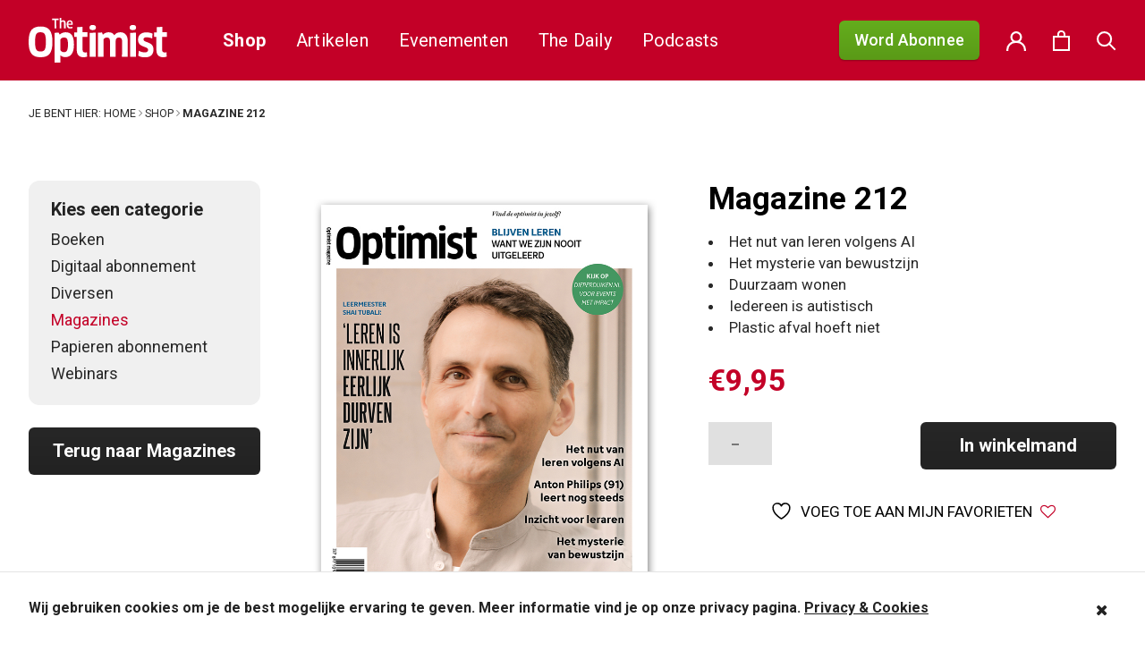

--- FILE ---
content_type: text/html; charset=UTF-8
request_url: https://theoptimist.nl/shop/magazines/magazine-212/?add_to_wishlist=317254
body_size: 30257
content:
<!DOCTYPE html>
<html lang="nl-NL">
<head>
	<meta charset="UTF-8">
	<meta name="viewport" content="width=device-width, initial-scale=1">
	<link rel="shortcut icon" href="https://theoptimist.nl/app/themes/medischdossier/assets/img/favicon.ico">

	<link rel="apple-touch-icon" sizes="180x180" href="/apple-touch-icon.png">
	<link rel="icon" type="image/png" sizes="32x32" href="/favicon-32x32.png">
	<link rel="icon" type="image/png" sizes="16x16" href="/favicon-16x16.png">
	<link rel="manifest" href="/site.webmanifest">
	<meta name="msapplication-TileColor" content="#da532c">
	<meta name="theme-color" content="#ffffff">
	<link rel="preconnect" href="https://fonts.gstatic.com">
	<link href="https://fonts.googleapis.com/css2?family=PT+Sans:wght@400;700&family=PT+Serif:wght@400;700&family=Roboto:wght@400;500;700&display=swap" rel="stylesheet">
	<script type="text/javascript">var switchTo5x=true;</script>
	<script type="text/javascript" src="https://w.sharethis.com/button/buttons.js"></script>
	<script type="text/javascript">stLight.options({publisher: "2ac141e8-5bd8-4aca-9445-c263c0e9957b", doNotHash: false, doNotCopy: false, hashAddressBar: false});</script>

	<!-- Google Tag Manager -->
	<script>(function(w,d,s,l,i){w[l]=w[l]||[];w[l].push({'gtm.start': new Date().getTime(),event:'gtm.js'});var f=d.getElementsByTagName(s)[0], j=d.createElement(s),dl=l!='dataLayer'?'&l='+l:'';j.async=true;j.src='https://www.googletagmanager.com/gtm.js?id='+i+dl;f.parentNode.insertBefore(j,f);})(window,document,'script','dataLayer','GTM-58S6RWH');</script>
	<!-- End Google Tag Manager -->

					<script>document.documentElement.className = document.documentElement.className + ' yes-js js_active js'</script>
			<script>(function(html){html.className = html.className.replace(/\bno-js\b/,'js')})(document.documentElement);</script>
<meta name='robots' content='noindex, follow' />
	<style>img:is([sizes="auto" i], [sizes^="auto," i]) { contain-intrinsic-size: 3000px 1500px }</style>
	
	<!-- This site is optimized with the Yoast SEO plugin v26.3 - https://yoast.com/wordpress/plugins/seo/ -->
	<title>Magazine 212 - The Optimist</title>
	<link rel="canonical" href="https://theoptimist.nl/shop/magazines/magazine-212/" />
	<meta property="og:locale" content="nl_NL" />
	<meta property="og:type" content="article" />
	<meta property="og:title" content="Magazine 212 - The Optimist" />
	<meta property="og:description" content="Het nut van leren volgens AI  Het mysterie van bewustzijn  Duurzaam wonen  Iedereen is autistisch  Plastic afval hoeft niet" />
	<meta property="og:url" content="https://theoptimist.nl/shop/magazines/magazine-212/" />
	<meta property="og:site_name" content="The Optimist" />
	<meta property="article:modified_time" content="2024-03-25T09:02:46+00:00" />
	<meta property="og:image" content="https://theoptimist.nl/app/uploads/2023/08/TO212_cover.jpg" />
	<meta property="og:image:width" content="768" />
	<meta property="og:image:height" content="1000" />
	<meta property="og:image:type" content="image/jpeg" />
	<meta name="twitter:card" content="summary_large_image" />
	<meta name="twitter:label1" content="Geschatte leestijd" />
	<meta name="twitter:data1" content="1 minuut" />
	<script type="application/ld+json" class="yoast-schema-graph">{"@context":"https://schema.org","@graph":[{"@type":"WebPage","@id":"https://theoptimist.nl/shop/magazines/magazine-212/","url":"https://theoptimist.nl/shop/magazines/magazine-212/","name":"Magazine 212 - The Optimist","isPartOf":{"@id":"https://theoptimist.nl/#website"},"primaryImageOfPage":{"@id":"https://theoptimist.nl/shop/magazines/magazine-212/#primaryimage"},"image":{"@id":"https://theoptimist.nl/shop/magazines/magazine-212/#primaryimage"},"thumbnailUrl":"https://theoptimist.nl/app/uploads/2023/08/TO212_cover.jpg","datePublished":"2023-08-25T06:54:22+00:00","dateModified":"2024-03-25T09:02:46+00:00","breadcrumb":{"@id":"https://theoptimist.nl/shop/magazines/magazine-212/#breadcrumb"},"inLanguage":"nl-NL","potentialAction":[{"@type":"ReadAction","target":["https://theoptimist.nl/shop/magazines/magazine-212/"]}]},{"@type":"ImageObject","inLanguage":"nl-NL","@id":"https://theoptimist.nl/shop/magazines/magazine-212/#primaryimage","url":"https://theoptimist.nl/app/uploads/2023/08/TO212_cover.jpg","contentUrl":"https://theoptimist.nl/app/uploads/2023/08/TO212_cover.jpg","width":768,"height":1000},{"@type":"BreadcrumbList","@id":"https://theoptimist.nl/shop/magazines/magazine-212/#breadcrumb","itemListElement":[{"@type":"ListItem","position":1,"name":"Home","item":"https://theoptimist.nl/"},{"@type":"ListItem","position":2,"name":"Shop","item":"https://theoptimist.nl/shop/"},{"@type":"ListItem","position":3,"name":"Magazine 212"}]},{"@type":"WebSite","@id":"https://theoptimist.nl/#website","url":"https://theoptimist.nl/","name":"The Optimist","description":"Beter nieuws voor u en voor de planeet","potentialAction":[{"@type":"SearchAction","target":{"@type":"EntryPoint","urlTemplate":"https://theoptimist.nl/?s={search_term_string}"},"query-input":{"@type":"PropertyValueSpecification","valueRequired":true,"valueName":"search_term_string"}}],"inLanguage":"nl-NL"}]}</script>
	<!-- / Yoast SEO plugin. -->


<link rel='dns-prefetch' href='//code.jquery.com' />
<link rel='dns-prefetch' href='//www.googletagmanager.com' />
<link rel='dns-prefetch' href='//fonts.googleapis.com' />
<link rel="alternate" type="application/rss+xml" title="The Optimist &raquo; feed" href="https://theoptimist.nl/feed/" />
<link rel="alternate" type="application/rss+xml" title="The Optimist &raquo; reacties feed" href="https://theoptimist.nl/comments/feed/" />
<script type="text/javascript">
/* <![CDATA[ */
window._wpemojiSettings = {"baseUrl":"https:\/\/s.w.org\/images\/core\/emoji\/16.0.1\/72x72\/","ext":".png","svgUrl":"https:\/\/s.w.org\/images\/core\/emoji\/16.0.1\/svg\/","svgExt":".svg","source":{"concatemoji":"https:\/\/theoptimist.nl\/wp\/wp-includes\/js\/wp-emoji-release.min.js?ver=6.8.3"}};
/*! This file is auto-generated */
!function(s,n){var o,i,e;function c(e){try{var t={supportTests:e,timestamp:(new Date).valueOf()};sessionStorage.setItem(o,JSON.stringify(t))}catch(e){}}function p(e,t,n){e.clearRect(0,0,e.canvas.width,e.canvas.height),e.fillText(t,0,0);var t=new Uint32Array(e.getImageData(0,0,e.canvas.width,e.canvas.height).data),a=(e.clearRect(0,0,e.canvas.width,e.canvas.height),e.fillText(n,0,0),new Uint32Array(e.getImageData(0,0,e.canvas.width,e.canvas.height).data));return t.every(function(e,t){return e===a[t]})}function u(e,t){e.clearRect(0,0,e.canvas.width,e.canvas.height),e.fillText(t,0,0);for(var n=e.getImageData(16,16,1,1),a=0;a<n.data.length;a++)if(0!==n.data[a])return!1;return!0}function f(e,t,n,a){switch(t){case"flag":return n(e,"\ud83c\udff3\ufe0f\u200d\u26a7\ufe0f","\ud83c\udff3\ufe0f\u200b\u26a7\ufe0f")?!1:!n(e,"\ud83c\udde8\ud83c\uddf6","\ud83c\udde8\u200b\ud83c\uddf6")&&!n(e,"\ud83c\udff4\udb40\udc67\udb40\udc62\udb40\udc65\udb40\udc6e\udb40\udc67\udb40\udc7f","\ud83c\udff4\u200b\udb40\udc67\u200b\udb40\udc62\u200b\udb40\udc65\u200b\udb40\udc6e\u200b\udb40\udc67\u200b\udb40\udc7f");case"emoji":return!a(e,"\ud83e\udedf")}return!1}function g(e,t,n,a){var r="undefined"!=typeof WorkerGlobalScope&&self instanceof WorkerGlobalScope?new OffscreenCanvas(300,150):s.createElement("canvas"),o=r.getContext("2d",{willReadFrequently:!0}),i=(o.textBaseline="top",o.font="600 32px Arial",{});return e.forEach(function(e){i[e]=t(o,e,n,a)}),i}function t(e){var t=s.createElement("script");t.src=e,t.defer=!0,s.head.appendChild(t)}"undefined"!=typeof Promise&&(o="wpEmojiSettingsSupports",i=["flag","emoji"],n.supports={everything:!0,everythingExceptFlag:!0},e=new Promise(function(e){s.addEventListener("DOMContentLoaded",e,{once:!0})}),new Promise(function(t){var n=function(){try{var e=JSON.parse(sessionStorage.getItem(o));if("object"==typeof e&&"number"==typeof e.timestamp&&(new Date).valueOf()<e.timestamp+604800&&"object"==typeof e.supportTests)return e.supportTests}catch(e){}return null}();if(!n){if("undefined"!=typeof Worker&&"undefined"!=typeof OffscreenCanvas&&"undefined"!=typeof URL&&URL.createObjectURL&&"undefined"!=typeof Blob)try{var e="postMessage("+g.toString()+"("+[JSON.stringify(i),f.toString(),p.toString(),u.toString()].join(",")+"));",a=new Blob([e],{type:"text/javascript"}),r=new Worker(URL.createObjectURL(a),{name:"wpTestEmojiSupports"});return void(r.onmessage=function(e){c(n=e.data),r.terminate(),t(n)})}catch(e){}c(n=g(i,f,p,u))}t(n)}).then(function(e){for(var t in e)n.supports[t]=e[t],n.supports.everything=n.supports.everything&&n.supports[t],"flag"!==t&&(n.supports.everythingExceptFlag=n.supports.everythingExceptFlag&&n.supports[t]);n.supports.everythingExceptFlag=n.supports.everythingExceptFlag&&!n.supports.flag,n.DOMReady=!1,n.readyCallback=function(){n.DOMReady=!0}}).then(function(){return e}).then(function(){var e;n.supports.everything||(n.readyCallback(),(e=n.source||{}).concatemoji?t(e.concatemoji):e.wpemoji&&e.twemoji&&(t(e.twemoji),t(e.wpemoji)))}))}((window,document),window._wpemojiSettings);
/* ]]> */
</script>
<link rel='stylesheet' id='layerslider-css' href='https://theoptimist.nl/app/plugins/LayerSlider/static/layerslider/css/layerslider.css?ver=6.9.2' type='text/css' media='all' />
<link rel='stylesheet' id='ls-google-fonts-css' href='https://fonts.googleapis.com/css?family=Lato:100,300,regular,700,900%7COpen+Sans:300%7CIndie+Flower:regular%7COswald:300,regular,700%7CCuprum:regular:400&#038;subset=latin%2Clatin-ext' type='text/css' media='all' />
<style id='wp-emoji-styles-inline-css' type='text/css'>

	img.wp-smiley, img.emoji {
		display: inline !important;
		border: none !important;
		box-shadow: none !important;
		height: 1em !important;
		width: 1em !important;
		margin: 0 0.07em !important;
		vertical-align: -0.1em !important;
		background: none !important;
		padding: 0 !important;
	}
</style>
<link rel='stylesheet' id='wp-block-library-css' href='https://theoptimist.nl/wp/wp-includes/css/dist/block-library/style.min.css?ver=6.8.3' type='text/css' media='all' />
<style id='classic-theme-styles-inline-css' type='text/css'>
/*! This file is auto-generated */
.wp-block-button__link{color:#fff;background-color:#32373c;border-radius:9999px;box-shadow:none;text-decoration:none;padding:calc(.667em + 2px) calc(1.333em + 2px);font-size:1.125em}.wp-block-file__button{background:#32373c;color:#fff;text-decoration:none}
</style>
<link rel='stylesheet' id='activecampaign-form-block-css' href='https://theoptimist.nl/app/plugins/activecampaign-subscription-forms/activecampaign-form-block/build/style-index.css?ver=1750013433' type='text/css' media='all' />
<link rel='stylesheet' id='wp-components-css' href='https://theoptimist.nl/wp/wp-includes/css/dist/components/style.min.css?ver=6.8.3' type='text/css' media='all' />
<link rel='stylesheet' id='wp-preferences-css' href='https://theoptimist.nl/wp/wp-includes/css/dist/preferences/style.min.css?ver=6.8.3' type='text/css' media='all' />
<link rel='stylesheet' id='wp-block-editor-css' href='https://theoptimist.nl/wp/wp-includes/css/dist/block-editor/style.min.css?ver=6.8.3' type='text/css' media='all' />
<link rel='stylesheet' id='popup-maker-block-library-style-css' href='https://theoptimist.nl/app/plugins/popup-maker/dist/packages/block-library-style.css?ver=dbea705cfafe089d65f1' type='text/css' media='all' />
<link rel='stylesheet' id='jquery-selectBox-css' href='https://theoptimist.nl/app/plugins/yith-woocommerce-wishlist/assets/css/jquery.selectBox.css?ver=1.2.0' type='text/css' media='all' />
<link rel='stylesheet' id='woocommerce_prettyPhoto_css-css' href='//theoptimist.nl/app/plugins/woocommerce/assets/css/prettyPhoto.css?ver=3.1.6' type='text/css' media='all' />
<link rel='stylesheet' id='yith-wcwl-main-css' href='https://theoptimist.nl/app/plugins/yith-woocommerce-wishlist/assets/css/style.css?ver=4.10.0' type='text/css' media='all' />
<style id='yith-wcwl-main-inline-css' type='text/css'>
 :root { --rounded-corners-radius: 16px; --add-to-cart-rounded-corners-radius: 16px; --feedback-duration: 3s } 
 :root { --rounded-corners-radius: 16px; --add-to-cart-rounded-corners-radius: 16px; --feedback-duration: 3s } 
</style>
<style id='global-styles-inline-css' type='text/css'>
:root{--wp--preset--aspect-ratio--square: 1;--wp--preset--aspect-ratio--4-3: 4/3;--wp--preset--aspect-ratio--3-4: 3/4;--wp--preset--aspect-ratio--3-2: 3/2;--wp--preset--aspect-ratio--2-3: 2/3;--wp--preset--aspect-ratio--16-9: 16/9;--wp--preset--aspect-ratio--9-16: 9/16;--wp--preset--color--black: #000000;--wp--preset--color--cyan-bluish-gray: #abb8c3;--wp--preset--color--white: #ffffff;--wp--preset--color--pale-pink: #f78da7;--wp--preset--color--vivid-red: #cf2e2e;--wp--preset--color--luminous-vivid-orange: #ff6900;--wp--preset--color--luminous-vivid-amber: #fcb900;--wp--preset--color--light-green-cyan: #7bdcb5;--wp--preset--color--vivid-green-cyan: #00d084;--wp--preset--color--pale-cyan-blue: #8ed1fc;--wp--preset--color--vivid-cyan-blue: #0693e3;--wp--preset--color--vivid-purple: #9b51e0;--wp--preset--gradient--vivid-cyan-blue-to-vivid-purple: linear-gradient(135deg,rgba(6,147,227,1) 0%,rgb(155,81,224) 100%);--wp--preset--gradient--light-green-cyan-to-vivid-green-cyan: linear-gradient(135deg,rgb(122,220,180) 0%,rgb(0,208,130) 100%);--wp--preset--gradient--luminous-vivid-amber-to-luminous-vivid-orange: linear-gradient(135deg,rgba(252,185,0,1) 0%,rgba(255,105,0,1) 100%);--wp--preset--gradient--luminous-vivid-orange-to-vivid-red: linear-gradient(135deg,rgba(255,105,0,1) 0%,rgb(207,46,46) 100%);--wp--preset--gradient--very-light-gray-to-cyan-bluish-gray: linear-gradient(135deg,rgb(238,238,238) 0%,rgb(169,184,195) 100%);--wp--preset--gradient--cool-to-warm-spectrum: linear-gradient(135deg,rgb(74,234,220) 0%,rgb(151,120,209) 20%,rgb(207,42,186) 40%,rgb(238,44,130) 60%,rgb(251,105,98) 80%,rgb(254,248,76) 100%);--wp--preset--gradient--blush-light-purple: linear-gradient(135deg,rgb(255,206,236) 0%,rgb(152,150,240) 100%);--wp--preset--gradient--blush-bordeaux: linear-gradient(135deg,rgb(254,205,165) 0%,rgb(254,45,45) 50%,rgb(107,0,62) 100%);--wp--preset--gradient--luminous-dusk: linear-gradient(135deg,rgb(255,203,112) 0%,rgb(199,81,192) 50%,rgb(65,88,208) 100%);--wp--preset--gradient--pale-ocean: linear-gradient(135deg,rgb(255,245,203) 0%,rgb(182,227,212) 50%,rgb(51,167,181) 100%);--wp--preset--gradient--electric-grass: linear-gradient(135deg,rgb(202,248,128) 0%,rgb(113,206,126) 100%);--wp--preset--gradient--midnight: linear-gradient(135deg,rgb(2,3,129) 0%,rgb(40,116,252) 100%);--wp--preset--font-size--small: 13px;--wp--preset--font-size--medium: 20px;--wp--preset--font-size--large: 36px;--wp--preset--font-size--x-large: 42px;--wp--preset--spacing--20: 0.44rem;--wp--preset--spacing--30: 0.67rem;--wp--preset--spacing--40: 1rem;--wp--preset--spacing--50: 1.5rem;--wp--preset--spacing--60: 2.25rem;--wp--preset--spacing--70: 3.38rem;--wp--preset--spacing--80: 5.06rem;--wp--preset--shadow--natural: 6px 6px 9px rgba(0, 0, 0, 0.2);--wp--preset--shadow--deep: 12px 12px 50px rgba(0, 0, 0, 0.4);--wp--preset--shadow--sharp: 6px 6px 0px rgba(0, 0, 0, 0.2);--wp--preset--shadow--outlined: 6px 6px 0px -3px rgba(255, 255, 255, 1), 6px 6px rgba(0, 0, 0, 1);--wp--preset--shadow--crisp: 6px 6px 0px rgba(0, 0, 0, 1);}:where(.is-layout-flex){gap: 0.5em;}:where(.is-layout-grid){gap: 0.5em;}body .is-layout-flex{display: flex;}.is-layout-flex{flex-wrap: wrap;align-items: center;}.is-layout-flex > :is(*, div){margin: 0;}body .is-layout-grid{display: grid;}.is-layout-grid > :is(*, div){margin: 0;}:where(.wp-block-columns.is-layout-flex){gap: 2em;}:where(.wp-block-columns.is-layout-grid){gap: 2em;}:where(.wp-block-post-template.is-layout-flex){gap: 1.25em;}:where(.wp-block-post-template.is-layout-grid){gap: 1.25em;}.has-black-color{color: var(--wp--preset--color--black) !important;}.has-cyan-bluish-gray-color{color: var(--wp--preset--color--cyan-bluish-gray) !important;}.has-white-color{color: var(--wp--preset--color--white) !important;}.has-pale-pink-color{color: var(--wp--preset--color--pale-pink) !important;}.has-vivid-red-color{color: var(--wp--preset--color--vivid-red) !important;}.has-luminous-vivid-orange-color{color: var(--wp--preset--color--luminous-vivid-orange) !important;}.has-luminous-vivid-amber-color{color: var(--wp--preset--color--luminous-vivid-amber) !important;}.has-light-green-cyan-color{color: var(--wp--preset--color--light-green-cyan) !important;}.has-vivid-green-cyan-color{color: var(--wp--preset--color--vivid-green-cyan) !important;}.has-pale-cyan-blue-color{color: var(--wp--preset--color--pale-cyan-blue) !important;}.has-vivid-cyan-blue-color{color: var(--wp--preset--color--vivid-cyan-blue) !important;}.has-vivid-purple-color{color: var(--wp--preset--color--vivid-purple) !important;}.has-black-background-color{background-color: var(--wp--preset--color--black) !important;}.has-cyan-bluish-gray-background-color{background-color: var(--wp--preset--color--cyan-bluish-gray) !important;}.has-white-background-color{background-color: var(--wp--preset--color--white) !important;}.has-pale-pink-background-color{background-color: var(--wp--preset--color--pale-pink) !important;}.has-vivid-red-background-color{background-color: var(--wp--preset--color--vivid-red) !important;}.has-luminous-vivid-orange-background-color{background-color: var(--wp--preset--color--luminous-vivid-orange) !important;}.has-luminous-vivid-amber-background-color{background-color: var(--wp--preset--color--luminous-vivid-amber) !important;}.has-light-green-cyan-background-color{background-color: var(--wp--preset--color--light-green-cyan) !important;}.has-vivid-green-cyan-background-color{background-color: var(--wp--preset--color--vivid-green-cyan) !important;}.has-pale-cyan-blue-background-color{background-color: var(--wp--preset--color--pale-cyan-blue) !important;}.has-vivid-cyan-blue-background-color{background-color: var(--wp--preset--color--vivid-cyan-blue) !important;}.has-vivid-purple-background-color{background-color: var(--wp--preset--color--vivid-purple) !important;}.has-black-border-color{border-color: var(--wp--preset--color--black) !important;}.has-cyan-bluish-gray-border-color{border-color: var(--wp--preset--color--cyan-bluish-gray) !important;}.has-white-border-color{border-color: var(--wp--preset--color--white) !important;}.has-pale-pink-border-color{border-color: var(--wp--preset--color--pale-pink) !important;}.has-vivid-red-border-color{border-color: var(--wp--preset--color--vivid-red) !important;}.has-luminous-vivid-orange-border-color{border-color: var(--wp--preset--color--luminous-vivid-orange) !important;}.has-luminous-vivid-amber-border-color{border-color: var(--wp--preset--color--luminous-vivid-amber) !important;}.has-light-green-cyan-border-color{border-color: var(--wp--preset--color--light-green-cyan) !important;}.has-vivid-green-cyan-border-color{border-color: var(--wp--preset--color--vivid-green-cyan) !important;}.has-pale-cyan-blue-border-color{border-color: var(--wp--preset--color--pale-cyan-blue) !important;}.has-vivid-cyan-blue-border-color{border-color: var(--wp--preset--color--vivid-cyan-blue) !important;}.has-vivid-purple-border-color{border-color: var(--wp--preset--color--vivid-purple) !important;}.has-vivid-cyan-blue-to-vivid-purple-gradient-background{background: var(--wp--preset--gradient--vivid-cyan-blue-to-vivid-purple) !important;}.has-light-green-cyan-to-vivid-green-cyan-gradient-background{background: var(--wp--preset--gradient--light-green-cyan-to-vivid-green-cyan) !important;}.has-luminous-vivid-amber-to-luminous-vivid-orange-gradient-background{background: var(--wp--preset--gradient--luminous-vivid-amber-to-luminous-vivid-orange) !important;}.has-luminous-vivid-orange-to-vivid-red-gradient-background{background: var(--wp--preset--gradient--luminous-vivid-orange-to-vivid-red) !important;}.has-very-light-gray-to-cyan-bluish-gray-gradient-background{background: var(--wp--preset--gradient--very-light-gray-to-cyan-bluish-gray) !important;}.has-cool-to-warm-spectrum-gradient-background{background: var(--wp--preset--gradient--cool-to-warm-spectrum) !important;}.has-blush-light-purple-gradient-background{background: var(--wp--preset--gradient--blush-light-purple) !important;}.has-blush-bordeaux-gradient-background{background: var(--wp--preset--gradient--blush-bordeaux) !important;}.has-luminous-dusk-gradient-background{background: var(--wp--preset--gradient--luminous-dusk) !important;}.has-pale-ocean-gradient-background{background: var(--wp--preset--gradient--pale-ocean) !important;}.has-electric-grass-gradient-background{background: var(--wp--preset--gradient--electric-grass) !important;}.has-midnight-gradient-background{background: var(--wp--preset--gradient--midnight) !important;}.has-small-font-size{font-size: var(--wp--preset--font-size--small) !important;}.has-medium-font-size{font-size: var(--wp--preset--font-size--medium) !important;}.has-large-font-size{font-size: var(--wp--preset--font-size--large) !important;}.has-x-large-font-size{font-size: var(--wp--preset--font-size--x-large) !important;}
:where(.wp-block-post-template.is-layout-flex){gap: 1.25em;}:where(.wp-block-post-template.is-layout-grid){gap: 1.25em;}
:where(.wp-block-columns.is-layout-flex){gap: 2em;}:where(.wp-block-columns.is-layout-grid){gap: 2em;}
:root :where(.wp-block-pullquote){font-size: 1.5em;line-height: 1.6;}
</style>
<link rel='stylesheet' id='wfp-styles-css' href='https://theoptimist.nl/app/plugins/favorite-post/css/style.css?ver=20260122' type='text/css' media='all' />
<link rel='stylesheet' id='mg-copernica-css' href='https://theoptimist.nl/app/plugins/mg-copernica/public/css/mg-copernica-public.min.css?ver=2.0.0' type='text/css' media='all' />
<link rel='stylesheet' id='taxonomy-image-plugin-public-css' href='https://theoptimist.nl/app/plugins/taxonomy-images/css/style.css?ver=0.9.6' type='text/css' media='screen' />
<link rel='stylesheet' id='woocommerce-perfectbase-style-css' href='https://theoptimist.nl/app/plugins/woocommerce-perfectbase/assets/css/woocommerce-perfectbase.css?ver=6.8.3' type='text/css' media='all' />
<link rel='stylesheet' id='woocommerce-layout-css' href='https://theoptimist.nl/app/plugins/woocommerce/assets/css/woocommerce-layout.css?ver=10.3.4' type='text/css' media='all' />
<link rel='stylesheet' id='woocommerce-smallscreen-css' href='https://theoptimist.nl/app/plugins/woocommerce/assets/css/woocommerce-smallscreen.css?ver=10.3.4' type='text/css' media='only screen and (max-width: 768px)' />
<link rel='stylesheet' id='woocommerce-general-css' href='https://theoptimist.nl/app/plugins/woocommerce/assets/css/woocommerce.css?ver=10.3.4' type='text/css' media='all' />
<style id='woocommerce-inline-inline-css' type='text/css'>
.woocommerce form .form-row .required { visibility: visible; }
</style>
<link rel='stylesheet' id='wsl-widget-css' href='https://theoptimist.nl/app/plugins/wordpress-social-login/assets/css/style.css?ver=6.8.3' type='text/css' media='all' />
<link rel='stylesheet' id='brands-styles-css' href='https://theoptimist.nl/app/plugins/woocommerce/assets/css/brands.css?ver=10.3.4' type='text/css' media='all' />
<link rel='stylesheet' id='jquery-ui-css-css' href='https://code.jquery.com/ui/1.12.1/themes/base/jquery-ui.css?ver=6.8.3' type='text/css' media='all' />
<link rel='stylesheet' id='plugins-css-css' href='https://theoptimist.nl/app/themes/medischdossier/assets/css/plugins.css?ver=6.8.3' type='text/css' media='all' />
<link rel='stylesheet' id='main-css-css' href='https://theoptimist.nl/app/themes/medischdossier/assets/css/main.css?ver=1.0.88' type='text/css' media='all' />
<link rel='stylesheet' id='mollie-applepaydirect-css' href='https://theoptimist.nl/app/plugins/mollie-payments-for-woocommerce/public/css/mollie-applepaydirect.min.css?ver=1762342479' type='text/css' media='screen' />
<script type="text/javascript" id="layerslider-greensock-js-extra">
/* <![CDATA[ */
var LS_Meta = {"v":"6.9.2"};
/* ]]> */
</script>
<script type="text/javascript" src="https://theoptimist.nl/app/plugins/LayerSlider/static/layerslider/js/greensock.js?ver=1.19.0" id="layerslider-greensock-js"></script>
<script type="text/javascript" src="https://theoptimist.nl/wp/wp-includes/js/jquery/jquery.min.js?ver=3.7.1" id="jquery-core-js"></script>
<script type="text/javascript" src="https://theoptimist.nl/wp/wp-includes/js/jquery/jquery-migrate.min.js?ver=3.4.1" id="jquery-migrate-js"></script>
<script type="text/javascript" src="https://theoptimist.nl/app/plugins/LayerSlider/static/layerslider/js/layerslider.kreaturamedia.jquery.js?ver=6.9.2" id="layerslider-js"></script>
<script type="text/javascript" src="https://theoptimist.nl/app/plugins/LayerSlider/static/layerslider/js/layerslider.transitions.js?ver=6.9.2" id="layerslider-transitions-js"></script>
<script type="text/javascript" id="clevertracking-js-extra">
/* <![CDATA[ */
var clevertrackingObject = {"custid":"0","email":"","CONNECTION_STRING_NAME":"CONNECT_CC_CDP","homeurl":"https:\/\/theoptimist.nl","clickurl":"https:\/\/theoptimist.nl","postid":"377172","apiurl":"https:\/\/api.cleverconnected.nl\/api\/tracking","apikey":"4ea7cc932e340443383fc13b2d10d1bbr","userip":"3.138.36.161","idforcheck":"","ct_version":"0.2.28","nonce":"7a75d8ef18"};
/* ]]> */
</script>
<script type="text/javascript" src="https://theoptimist.nl/app/plugins/clever-tracking/public/js/clevertracking-public.js?ver=0.2.28" id="clevertracking-js"></script>
<script type="text/javascript" id="wc-country-select-js-extra">
/* <![CDATA[ */
var wc_country_select_params = {"countries":"{\"AR\":{\"C\":\"Ciudad Aut\\u00f3noma de Buenos Aires\",\"B\":\"Buenos Aires\",\"K\":\"Catamarca\",\"H\":\"Chaco\",\"U\":\"Chubut\",\"X\":\"C\\u00f3rdoba\",\"W\":\"Corrientes\",\"E\":\"Entre R\\u00edos\",\"P\":\"Formosa\",\"Y\":\"Jujuy\",\"L\":\"La Pampa\",\"F\":\"La Rioja\",\"M\":\"Mendoza\",\"N\":\"Misiones\",\"Q\":\"Neuqu\\u00e9n\",\"R\":\"R\\u00edo Negro\",\"A\":\"Salta\",\"J\":\"San Juan\",\"D\":\"San Luis\",\"Z\":\"Santa Cruz\",\"S\":\"Santa Fe\",\"G\":\"Santiago del Estero\",\"V\":\"Vuurland\",\"T\":\"Tucum\\u00e1n\"},\"AU\":{\"ACT\":\"Australian Capital Territory\",\"NSW\":\"Nieuw-Zuid-Wales\",\"NT\":\"Noordelijk Territorium\",\"QLD\":\"Queensland\",\"SA\":\"Zuid-Australi\\u00eb\",\"TAS\":\"Tasmani\\u00eb\",\"VIC\":\"Victoria\",\"WA\":\"West-Australi\\u00eb\"},\"BE\":[],\"BR\":{\"AC\":\"Acre\",\"AL\":\"Alagoas\",\"AP\":\"Amap\\u00e1\",\"AM\":\"Amazonas\",\"BA\":\"Bahia\",\"CE\":\"Cear\\u00e1\",\"DF\":\"Distrito Federal\",\"ES\":\"Esp\\u00edrito Santo\",\"GO\":\"Goi\\u00e1s\",\"MA\":\"Maranh\\u00e3o\",\"MT\":\"Mato Grosso\",\"MS\":\"Mato Grosso do Sul\",\"MG\":\"Minas Gerais\",\"PA\":\"Par\\u00e1\",\"PB\":\"Para\\u00edba\",\"PR\":\"Paran\\u00e1\",\"PE\":\"Pernambuco\",\"PI\":\"Piau\\u00ed\",\"RJ\":\"Rio de Janeiro\",\"RN\":\"Rio Grande do Norte\",\"RS\":\"Rio Grande do Sul\",\"RO\":\"Rond\\u00f4nia\",\"RR\":\"Roraima\",\"SC\":\"Santa Catarina\",\"SP\":\"S\\u00e3o Paulo\",\"SE\":\"Sergipe\",\"TO\":\"Tocantins\"},\"BG\":{\"BG-01\":\"Blagoevgrad\",\"BG-02\":\"Burgas\",\"BG-08\":\"Dobrich\",\"BG-07\":\"Gabrovo\",\"BG-26\":\"Haskovo\",\"BG-09\":\"Kardzhali\",\"BG-10\":\"Kyustendil\",\"BG-11\":\"Lovech\",\"BG-12\":\"Montana\",\"BG-13\":\"Pazardzhik\",\"BG-14\":\"Pernik\",\"BG-15\":\"Pleven\",\"BG-16\":\"Plovdiv\",\"BG-17\":\"Razgrad\",\"BG-18\":\"Ruse\",\"BG-27\":\"Shumen\",\"BG-19\":\"Silistra\",\"BG-20\":\"Sliven\",\"BG-21\":\"Smolyan\",\"BG-23\":\"Regio Sofia\",\"BG-22\":\"Sofia\",\"BG-24\":\"Stara Zagora\",\"BG-25\":\"Targovishte\",\"BG-03\":\"Varna\",\"BG-04\":\"Veliko Tarnovo\",\"BG-05\":\"Vidin\",\"BG-06\":\"Vratsa\",\"BG-28\":\"Yambol\"},\"CA\":{\"AB\":\"Alberta\",\"BC\":\"Brits-Columbia\",\"MB\":\"Manitoba\",\"NB\":\"New Brunswick\",\"NL\":\"Newfoundland en Labrador\",\"NT\":\"Northwest Territories\",\"NS\":\"Nova Scotia\",\"NU\":\"Nunavut\",\"ON\":\"Ontario\",\"PE\":\"Prins Edwardeiland\",\"QC\":\"Quebec\",\"SK\":\"Saskatchewan\",\"YT\":\"Yukon\"},\"CL\":{\"CL-AI\":\"Ais\\u00e9n del General Carlos Iba\\u00f1ez del Campo\",\"CL-AN\":\"Antofagasta\",\"CL-AP\":\"Arica y Parinacota\",\"CL-AR\":\"La Araucan\\u00eda\",\"CL-AT\":\"Atacama\",\"CL-BI\":\"Biob\\u00edo\",\"CL-CO\":\"Coquimbo\",\"CL-LI\":\"Libertador General Bernardo O'Higgins\",\"CL-LL\":\"Los Lagos\",\"CL-LR\":\"Los R\\u00edos\",\"CL-MA\":\"Magallanes\",\"CL-ML\":\"Maule\",\"CL-NB\":\"\\u00d1uble\",\"CL-RM\":\"Regi\\u00f3n Metropolitana de Santiago\",\"CL-TA\":\"Tarapac\\u00e1\",\"CL-VS\":\"Valpara\\u00edso\"},\"CN\":{\"CN1\":\"Yunnan \\\/ \\u4e91\\u5357\",\"CN2\":\"Beijing \\\/ \\u5317\\u4eac\",\"CN3\":\"Tianjin \\\/ \\u5929\\u6d25\",\"CN4\":\"Hebei \\\/ \\u6cb3\\u5317\",\"CN5\":\"Shanxi \\\/ \\u5c71\\u897f\",\"CN6\":\"Inner Mongolia \\\/ \\u5167\\u8499\\u53e4\",\"CN7\":\"Liaoning \\\/ \\u8fbd\\u5b81\",\"CN8\":\"Jilin \\\/ \\u5409\\u6797\",\"CN9\":\"Heilongjiang \\\/ \\u9ed1\\u9f99\\u6c5f\",\"CN10\":\"Shanghai \\\/ \\u4e0a\\u6d77\",\"CN11\":\"Jiangsu \\\/ \\u6c5f\\u82cf\",\"CN12\":\"Zhejiang \\\/ \\u6d59\\u6c5f\",\"CN13\":\"Anhui \\\/ \\u5b89\\u5fbd\",\"CN14\":\"Fujian \\\/ \\u798f\\u5efa\",\"CN15\":\"Jiangxi \\\/ \\u6c5f\\u897f\",\"CN16\":\"Shandong \\\/ \\u5c71\\u4e1c\",\"CN17\":\"Henan \\\/ \\u6cb3\\u5357\",\"CN18\":\"Hubei \\\/ \\u6e56\\u5317\",\"CN19\":\"Hunan \\\/ \\u6e56\\u5357\",\"CN20\":\"Guangdong \\\/ \\u5e7f\\u4e1c\",\"CN21\":\"Guangxi Zhuang \\\/ \\u5e7f\\u897f\\u58ee\\u65cf\",\"CN22\":\"Hainan \\\/ \\u6d77\\u5357\",\"CN23\":\"Chongqing \\\/ \\u91cd\\u5e86\",\"CN24\":\"Sichuan \\\/ \\u56db\\u5ddd\",\"CN25\":\"Guizhou \\\/ \\u8d35\\u5dde\",\"CN26\":\"Shaanxi \\\/ \\u9655\\u897f\",\"CN27\":\"Gansu \\\/ \\u7518\\u8083\",\"CN28\":\"Qinghai \\\/ \\u9752\\u6d77\",\"CN29\":\"Ningxia Hui \\\/ \\u5b81\\u590f\",\"CN30\":\"Macao \\\/ \\u6fb3\\u95e8\",\"CN31\":\"Tibet \\\/ \\u897f\\u85cf\",\"CN32\":\"Xinjiang \\\/ \\u65b0\\u7586\"},\"CO\":{\"CO-AMA\":\"Amazonas\",\"CO-ANT\":\"Antioquia\",\"CO-ARA\":\"Arauca\",\"CO-ATL\":\"Atl\\u00e1ntico\",\"CO-BOL\":\"Bol\\u00edvar\",\"CO-BOY\":\"Boyac\\u00e1\",\"CO-CAL\":\"Caldas\",\"CO-CAQ\":\"Caquet\\u00e1\",\"CO-CAS\":\"Casanare\",\"CO-CAU\":\"Cauca\",\"CO-CES\":\"Cesar\",\"CO-CHO\":\"Choc\\u00f3\",\"CO-COR\":\"C\\u00f3rdoba\",\"CO-CUN\":\"Cundinamarca\",\"CO-DC\":\"Capital District\",\"CO-GUA\":\"Guain\\u00eda\",\"CO-GUV\":\"Guaviare\",\"CO-HUI\":\"Huila\",\"CO-LAG\":\"La Guajira\",\"CO-MAG\":\"Magdalena\",\"CO-MET\":\"Meta\",\"CO-NAR\":\"Nari\\u00f1o\",\"CO-NSA\":\"Norte de Santander\",\"CO-PUT\":\"Putumayo\",\"CO-QUI\":\"Quind\\u00edo\",\"CO-RIS\":\"Risaralda\",\"CO-SAN\":\"Santander\",\"CO-SAP\":\"San Andr\\u00e9s & Providencia\",\"CO-SUC\":\"Sucre\",\"CO-TOL\":\"Tolima\",\"CO-VAC\":\"Valle del Cauca\",\"CO-VAU\":\"Vaup\\u00e9s\",\"CO-VID\":\"Vichada\"},\"CR\":{\"CR-A\":\"Alajuela\",\"CR-C\":\"Cartago\",\"CR-G\":\"Guanacaste\",\"CR-H\":\"Heredia\",\"CR-L\":\"Lim\\u00f3n\",\"CR-P\":\"Puntarenas\",\"CR-SJ\":\"San Jos\\u00e9\"},\"DK\":[],\"DE\":{\"DE-BW\":\"Baden-W\\u00fcrttemberg\",\"DE-BY\":\"Beieren\",\"DE-BE\":\"Berlijn\",\"DE-BB\":\"Brandenburg\",\"DE-HB\":\"Bremen\",\"DE-HH\":\"Hamburg\",\"DE-HE\":\"Hessen\",\"DE-MV\":\"Mecklenburg-Voor-Pommeren\",\"DE-NI\":\"Nedersaksen\",\"DE-NW\":\"Noordrijn-Westfalen\",\"DE-RP\":\"Rijnland-Palts\",\"DE-SL\":\"Saarland\",\"DE-SN\":\"Saksen\",\"DE-ST\":\"Saksen-Anhalt\",\"DE-SH\":\"Sleeswijk-Holstein\",\"DE-TH\":\"Th\\u00fcringen\"},\"EC\":{\"EC-A\":\"Azuay\",\"EC-B\":\"Bol\\u00edvar\",\"EC-F\":\"Ca\\u00f1ar\",\"EC-C\":\"Carchi\",\"EC-H\":\"Chimborazo\",\"EC-X\":\"Cotopaxi\",\"EC-O\":\"El Oro\",\"EC-E\":\"Esmeraldas\",\"EC-W\":\"Gal\\u00e1pagos\",\"EC-G\":\"Guayas\",\"EC-I\":\"Imbabura\",\"EC-L\":\"Loja\",\"EC-R\":\"Los R\\u00edos\",\"EC-M\":\"Manab\\u00ed\",\"EC-S\":\"Morona-Santiago\",\"EC-N\":\"Napo\",\"EC-D\":\"Orellana\",\"EC-Y\":\"Pastaza\",\"EC-P\":\"Pichincha\",\"EC-SE\":\"Santa Elena\",\"EC-SD\":\"Santo Domingo de los Ts\\u00e1chilas\",\"EC-U\":\"Sucumb\\u00edos\",\"EC-T\":\"Tungurahua\",\"EC-Z\":\"Zamora-Chinchipe\"},\"EE\":[],\"PH\":{\"ABR\":\"Abra\",\"AGN\":\"Agusan del Norte\",\"AGS\":\"Agusan del Sur\",\"AKL\":\"Aklan\",\"ALB\":\"Albay\",\"ANT\":\"Antique\",\"APA\":\"Apayao\",\"AUR\":\"Aurora\",\"BAS\":\"Basilan\",\"BAN\":\"Bataan\",\"BTN\":\"Batanes\",\"BTG\":\"Batangas\",\"BEN\":\"Benguet\",\"BIL\":\"Biliran\",\"BOH\":\"Bohol\",\"BUK\":\"Bukidnon\",\"BUL\":\"Bulacan\",\"CAG\":\"Cagayan\",\"CAN\":\"Camarines Norte\",\"CAS\":\"Camarines Sur\",\"CAM\":\"Camiguin\",\"CAP\":\"Capiz\",\"CAT\":\"Catanduanes\",\"CAV\":\"Cavite\",\"CEB\":\"Cebu\",\"COM\":\"Compostela Valley\",\"NCO\":\"Cotabato\",\"DAV\":\"Davao del Norte\",\"DAS\":\"Davao del Sur\",\"DAC\":\"Davao Occidental\",\"DAO\":\"Davao Oriental\",\"DIN\":\"Dinagat Islands\",\"EAS\":\"Eastern Samar\",\"GUI\":\"Guimaras\",\"IFU\":\"Ifugao\",\"ILN\":\"Ilocos Norte\",\"ILS\":\"Ilocos Sur\",\"ILI\":\"Iloilo\",\"ISA\":\"Isabela\",\"KAL\":\"Kalinga\",\"LUN\":\"La Union\",\"LAG\":\"Laguna\",\"LAN\":\"Lanao del Norte\",\"LAS\":\"Lanao del Sur\",\"LEY\":\"Leyte\",\"MAG\":\"Maguindanao\",\"MAD\":\"Marinduque\",\"MAS\":\"Masbate\",\"MSC\":\"Misamis Occidental\",\"MSR\":\"Misamis Oriental\",\"MOU\":\"Mountain Province\",\"NEC\":\"Negros Occidental\",\"NER\":\"Negros Oriental\",\"NSA\":\"Northern Samar\",\"NUE\":\"Nueva Ecija\",\"NUV\":\"Nueva Vizcaya\",\"MDC\":\"Occidental Mindoro\",\"MDR\":\"Oriental Mindoro\",\"PLW\":\"Palawan\",\"PAM\":\"Pampanga\",\"PAN\":\"Pangasinan\",\"QUE\":\"Quezon\",\"QUI\":\"Quirino\",\"RIZ\":\"Rizal\",\"ROM\":\"Romblon\",\"WSA\":\"Samar\",\"SAR\":\"Sarangani\",\"SIQ\":\"Siquijor\",\"SOR\":\"Sorsogon\",\"SCO\":\"South Cotabato\",\"SLE\":\"Southern Leyte\",\"SUK\":\"Sultan Kudarat\",\"SLU\":\"Sulu\",\"SUN\":\"Surigao del Norte\",\"SUR\":\"Surigao del Sur\",\"TAR\":\"Tarlac\",\"TAW\":\"Tawi-Tawi\",\"ZMB\":\"Zambales\",\"ZAN\":\"Zamboanga del Norte\",\"ZAS\":\"Zamboanga del Sur\",\"ZSI\":\"Zamboanga Sibugay\",\"00\":\"Metro Manila\"},\"FI\":[],\"FR\":[],\"GR\":{\"I\":\"Attika\",\"A\":\"Oost-Macedoni\\u00eb en Thraci\\u00eb\",\"B\":\"Centraal-Macedoni\\u00eb\",\"C\":\"West-Macedoni\\u00eb\",\"D\":\"Epirus\",\"E\":\"Thessali\\u00eb\",\"F\":\"Ionische Eilanden\",\"G\":\"West-Griekenland\",\"H\":\"Centraal-Griekenland\",\"J\":\"Peloponnesos\",\"K\":\"Noord-Aegisch\",\"L\":\"Zuid-Aegisch\",\"M\":\"Kreta\"},\"HU\":{\"BK\":\"B\\u00e1cs-Kiskun\",\"BE\":\"B\\u00e9k\\u00e9s\",\"BA\":\"Baranya\",\"BZ\":\"Borsod-Aba\\u00faj-Zempl\\u00e9n\",\"BU\":\"Budapest\",\"CS\":\"Csongr\\u00e1d-Csan\\u00e1d\",\"FE\":\"Fej\\u00e9r\",\"GS\":\"Gy\\u0151r-Moson-Sopron\",\"HB\":\"Hajd\\u00fa-Bihar\",\"HE\":\"Heves\",\"JN\":\"J\\u00e1sz-Nagykun-Szolnok\",\"KE\":\"Kom\\u00e1rom-Esztergom\",\"NO\":\"N\\u00f3gr\\u00e1d\",\"PE\":\"Pest\",\"SO\":\"Somogy\",\"SZ\":\"Szabolcs-Szatm\\u00e1r-Bereg\",\"TO\":\"Tolna\",\"VA\":\"Vas\",\"VE\":\"Veszpr\\u00e9m\",\"ZA\":\"Zala\"},\"IS\":[],\"IE\":{\"CW\":\"Carlow\",\"CN\":\"Cavan\",\"CE\":\"Clare\",\"CO\":\"Cork\",\"DL\":\"Donegal\",\"D\":\"Dublin\",\"G\":\"Galway\",\"KY\":\"Kerry\",\"KE\":\"Kildare\",\"KK\":\"Kilkenny\",\"LS\":\"Laois\",\"LM\":\"Leitrim\",\"LK\":\"Limerick\",\"LD\":\"Longford\",\"LH\":\"Louth\",\"MO\":\"Mayo\",\"MH\":\"Meath\",\"MN\":\"Monaghan\",\"OY\":\"Offaly\",\"RN\":\"Roscommon\",\"SO\":\"Sligo\",\"TA\":\"Tipperary\",\"WD\":\"Waterford\",\"WH\":\"Westmeath\",\"WX\":\"Wexford\",\"WW\":\"Wicklow\"},\"IN\":{\"AN\":\"Andamanen en Nicobaren\",\"AP\":\"Andhra Pradesh\",\"AR\":\"Arunachal Pradesh\",\"AS\":\"Assam\",\"BR\":\"Bihar\",\"CH\":\"Chandigarh\",\"CT\":\"Chhattisgarh\",\"DD\":\"Daman en Diu\",\"DH\":\"D\\u0101dra and Nagar Haveli and Dam\\u0101n and Diu\",\"DL\":\"Delhi\",\"DN\":\"Dadra en Nagar Haveli\",\"GA\":\"Goa\",\"GJ\":\"Gujarat\",\"HP\":\"Himachal Pradesh\",\"HR\":\"Haryana\",\"JH\":\"Jharkhand\",\"JK\":\"Jammu en Kasjmir\",\"KA\":\"Karnataka\",\"KL\":\"Kerala\",\"LA\":\"Ladakh\",\"LD\":\"Lakshadweep\",\"MH\":\"Maharashtra\",\"ML\":\"Meghalaya\",\"MN\":\"Manipur\",\"MP\":\"Madhya Pradesh\",\"MZ\":\"Mizoram\",\"NL\":\"Nagaland\",\"OD\":\"Odisha\",\"PB\":\"Punjab\",\"PY\":\"Pondicherry (Puducherry)\",\"RJ\":\"Rajasthan\",\"SK\":\"Sikkim\",\"TS\":\"Telangana\",\"TN\":\"Tamil Nadu\",\"TR\":\"Tripura\",\"UP\":\"Uttar Pradesh\",\"UK\":\"Uttarakhand\",\"WB\":\"West-Bengalen\"},\"ID\":{\"AC\":\"Aceh\",\"SU\":\"Noord-Sumatra\",\"SB\":\"Sumatera Barat\",\"RI\":\"Riau\",\"KR\":\"Riau-archipel\",\"JA\":\"Jambi\",\"SS\":\"Zuid-Sumatra\",\"BB\":\"Bangka Belitung\",\"BE\":\"Bengkulu\",\"LA\":\"Lampung\",\"JK\":\"Jakarta\",\"JB\":\"West-Java\",\"BT\":\"Bantam\",\"JT\":\"Midden-Java\",\"JI\":\"Oost-Java\",\"YO\":\"Jogjakarta\",\"BA\":\"Bali\",\"NB\":\"West-Nusa Tenggara\",\"NT\":\"Oost-Nusa Tenggara\",\"KB\":\"West-Kalimantan\",\"KT\":\"Midden-Kalimantan\",\"KI\":\"Oost-Kalimantan\",\"KS\":\"Zuid-Kalimantan\",\"KU\":\"Noord-Kalimantan\",\"SA\":\"Noord-Celebes\",\"ST\":\"Midden-Celebes\",\"SG\":\"Zuidoost-Celebes\",\"SR\":\"West-Celebes\",\"SN\":\"Zuid-Celebes\",\"GO\":\"Gorontalo\",\"MA\":\"Molukken\",\"MU\":\"Noord-Molukken\",\"PA\":\"Papoea\",\"PB\":\"West-Papoea\"},\"IL\":[],\"IT\":{\"AG\":\"Agrigento\",\"AL\":\"Alessandria\",\"AN\":\"Ancona\",\"AO\":\"Aosta\",\"AR\":\"Arezzo\",\"AP\":\"Ascoli Piceno\",\"AT\":\"Asti\",\"AV\":\"Avellino\",\"BA\":\"Bari\",\"BT\":\"Barletta-Andria-Trani\",\"BL\":\"Belluno\",\"BN\":\"Benevento\",\"BG\":\"Bergamo\",\"BI\":\"Biella\",\"BO\":\"Bologna\",\"BZ\":\"Bolzano\",\"BS\":\"Brescia\",\"BR\":\"Brindisi\",\"CA\":\"Cagliari\",\"CL\":\"Caltanissetta\",\"CB\":\"Campobasso\",\"CE\":\"Caserta\",\"CT\":\"Catania\",\"CZ\":\"Catanzaro\",\"CH\":\"Chieti\",\"CO\":\"Como\",\"CS\":\"Cosenza\",\"CR\":\"Cremona\",\"KR\":\"Crotone\",\"CN\":\"Cuneo\",\"EN\":\"Enna\",\"FM\":\"Fermo\",\"FE\":\"Ferrara\",\"FI\":\"Florence\",\"FG\":\"Foggia\",\"FC\":\"Forl\\u00ec-Cesena\",\"FR\":\"Frosinone\",\"GE\":\"Genua\",\"GO\":\"Gorizia\",\"GR\":\"Grosseto\",\"IM\":\"Imperia\",\"IS\":\"Isernia\",\"SP\":\"La Spezia\",\"AQ\":\"L'Aquila\",\"LT\":\"Latina\",\"LE\":\"Lecce\",\"LC\":\"Lecco\",\"LI\":\"Livorno\",\"LO\":\"Lodi\",\"LU\":\"Lucca\",\"MC\":\"Macerata\",\"MN\":\"Mantova\",\"MS\":\"Massa-Carrara\",\"MT\":\"Matera\",\"ME\":\"Messina\",\"MI\":\"Milaan\",\"MO\":\"Modena\",\"MB\":\"Monza e Brianza\",\"NA\":\"Napels\",\"NO\":\"Novara\",\"NU\":\"Nuoro\",\"OR\":\"Oristano\",\"PD\":\"Padova\",\"PA\":\"Palermo\",\"PR\":\"Parma\",\"PV\":\"Pavia\",\"PG\":\"Perugia\",\"PU\":\"Pesaro e Urbino\",\"PE\":\"Pescara\",\"PC\":\"Piacenza\",\"PI\":\"Pisa\",\"PT\":\"Pistoia\",\"PN\":\"Pordenone\",\"PZ\":\"Potenza\",\"PO\":\"Prato\",\"RG\":\"Ragusa\",\"RA\":\"Ravenna\",\"RC\":\"Reggio Calabria\",\"RE\":\"Reggio Emilia\",\"RI\":\"Rieti\",\"RN\":\"Rimini\",\"RM\":\"Rome\",\"RO\":\"Rovigo\",\"SA\":\"Salerno\",\"SS\":\"Sassari\",\"SV\":\"Savona\",\"SI\":\"Siena\",\"SR\":\"Siracusa\",\"SO\":\"Sondrio\",\"SU\":\"Sud Sardegna\",\"TA\":\"Taranto\",\"TE\":\"Teramo\",\"TR\":\"Terni\",\"TO\":\"Turijn\",\"TP\":\"Trapani\",\"TN\":\"Trento\",\"TV\":\"Treviso\",\"TS\":\"Tri\\u00ebst\",\"UD\":\"Udine\",\"VA\":\"Varese\",\"VE\":\"Veneti\\u00eb\",\"VB\":\"Verbano-Cusio-Ossola\",\"VC\":\"Vercelli\",\"VR\":\"Verona\",\"VV\":\"Vibo Valentia\",\"VI\":\"Vicenza\",\"VT\":\"Viterbo\"},\"JM\":{\"JM-01\":\"Kingston\",\"JM-02\":\"Saint Andrew\",\"JM-03\":\"Saint Thomas\",\"JM-04\":\"Portland\",\"JM-05\":\"Saint Mary\",\"JM-06\":\"Saint Ann\",\"JM-07\":\"Trelawny\",\"JM-08\":\"Saint James\",\"JM-09\":\"Hanover\",\"JM-10\":\"Westmoreland\",\"JM-11\":\"Saint Elizabeth\",\"JM-12\":\"Manchester\",\"JM-13\":\"Clarendon\",\"JM-14\":\"Saint Catherine\"},\"JP\":{\"JP01\":\"Hokkaido\",\"JP02\":\"Aomori\",\"JP03\":\"Iwate\",\"JP04\":\"Miyagi\",\"JP05\":\"Akita\",\"JP06\":\"Yamagata\",\"JP07\":\"Fukushima\",\"JP08\":\"Ibaraki\",\"JP09\":\"Tochigi\",\"JP10\":\"Gunma\",\"JP11\":\"Saitama\",\"JP12\":\"Chiba\",\"JP13\":\"Tokio\",\"JP14\":\"Kanagawa\",\"JP15\":\"Niigata\",\"JP16\":\"Toyama\",\"JP17\":\"Ishikawa\",\"JP18\":\"Fukui\",\"JP19\":\"Yamanashi\",\"JP20\":\"Nagano\",\"JP21\":\"Gifu\",\"JP22\":\"Shizuoka\",\"JP23\":\"Aichi\",\"JP24\":\"Mie\",\"JP25\":\"Shiga\",\"JP26\":\"Kyoto\",\"JP27\":\"Osaka\",\"JP28\":\"Hyogo\",\"JP29\":\"Nara\",\"JP30\":\"Wakayama\",\"JP31\":\"Tottori\",\"JP32\":\"Shimane\",\"JP33\":\"Okayama\",\"JP34\":\"Hiroshima\",\"JP35\":\"Yamaguchi\",\"JP36\":\"Tokushima\",\"JP37\":\"Kagawa\",\"JP38\":\"Ehime\",\"JP39\":\"Kochi\",\"JP40\":\"Fukuoka\",\"JP41\":\"Saga\",\"JP42\":\"Nagasaki\",\"JP43\":\"Kumamoto\",\"JP44\":\"Oita\",\"JP45\":\"Miyazaki\",\"JP46\":\"Kagoshima\",\"JP47\":\"Okinawa\"},\"HR\":{\"HR-01\":\"Zagreb (provincie)\",\"HR-02\":\"Krapina-Zagorje (provincie)\",\"HR-03\":\"Sisak-Moslavina (provincie)\",\"HR-04\":\"Karlovac (provincie)\",\"HR-05\":\"Vara\\u017edin (provincie)\",\"HR-06\":\"Koprivnica-Kri\\u017eevci (provincie)\",\"HR-07\":\"Bjelovar-Bilogora (provincie)\",\"HR-08\":\"Primorje-Gorski Kotar (provincie)\",\"HR-09\":\"Lika-Senj (provincie)\",\"HR-10\":\"Virovitica-Podravina (provincie)\",\"HR-11\":\"Po\\u017eega-Slavoni\\u00eb (provincie)\",\"HR-12\":\"Brod-Posavina (provincie)\",\"HR-13\":\"Zadar (provincie)\",\"HR-14\":\"Osijek-Baranja (provincie)\",\"HR-15\":\"\\u0160ibenik-Knin (provincie)\",\"HR-16\":\"Vukovar-Syrmi\\u00eb (provincie)\",\"HR-17\":\"Split-Dalmati\\u00eb (provincie)\",\"HR-18\":\"Istri\\u00eb (provincie)\",\"HR-19\":\"Dubrovnik-Neretva (provincie)\",\"HR-20\":\"Me\\u0111imurje (provincie)\",\"HR-21\":\"Zagreb (stad)\"},\"LI\":[],\"LU\":[],\"MT\":[],\"MA\":{\"maagd\":\"Agadir-Ida Ou Tanane\",\"maazi\":\"Azilal\",\"mabem\":\"B\\u00e9ni-Mellal\",\"maber\":\"Berkane\",\"mabes\":\"Ben Slimane\",\"mabod\":\"Boujdour\",\"mabom\":\"Boulemane\",\"mabrr\":\"Berrechid\",\"macas\":\"Casablanca\",\"mache\":\"Chefchaouen\",\"machi\":\"Chichaoua\",\"macht\":\"Chtouka A\\u00eft Baha\",\"madri\":\"Driouch\",\"maedi\":\"Essaouira\",\"maerr\":\"Errachidia\",\"mafah\":\"Fahs-Beni Makada\",\"mafes\":\"F\\u00e8s-Dar-Dbibegh\",\"mafig\":\"Figuig\",\"mafqh\":\"Fquih Ben Salah\",\"mague\":\"Guelmim\",\"maguf\":\"Guercif\",\"mahaj\":\"El Hajeb\",\"mahao\":\"Al Haouz\",\"mahoc\":\"Al Hoce\\u00efma\",\"maifr\":\"Ifrane\",\"maine\":\"Inezgane-A\\u00eft Melloul\",\"majdi\":\"El Jadida\",\"majra\":\"Jerada\",\"maken\":\"K\\u00e9nitra\",\"makes\":\"Kelaat Sraghna\",\"makhe\":\"Khemisset\",\"makhn\":\"Kh\\u00e9nifra\",\"makho\":\"Khouribga\",\"malaa\":\"La\\u00e2youne\",\"malar\":\"Larache\",\"mamar\":\"Marrakech\",\"mamdf\":\"M\\u2019diq-Fnideq\",\"mamed\":\"M\\u00e9diouna\",\"mamek\":\"Mekn\\u00e8s\",\"mamid\":\"Midelt\",\"mammd\":\"Marrakech-Medina\",\"mammn\":\"Marrakech-Menara\",\"mamoh\":\"Mohammedia\",\"mamou\":\"Moulay Yacoub\",\"manad\":\"Nador\",\"manou\":\"Nouaceur\",\"maoua\":\"Ouarzazate\",\"maoud\":\"Oued Ed-Dahab\",\"maouj\":\"Oujda-Angad\",\"maouz\":\"Ouezzane\",\"marab\":\"Rabat\",\"mareh\":\"Rehamna\",\"masaf\":\"Safi\",\"masal\":\"Sal\\u00e9\",\"masef\":\"Sefrou\",\"maset\":\"Settat\",\"masib\":\"Sidi Bennour\",\"masif\":\"Sidi Ifni\",\"masik\":\"Sidi Kacem\",\"masil\":\"Sidi Slimane\",\"maskh\":\"Skhirat-T\\u00e9mara\",\"masyb\":\"Sidi Youssef Ben Ali\",\"mataf\":\"Tarfaya (EH-partial)\",\"matai\":\"Taourirt\",\"matao\":\"Taounate\",\"matar\":\"Taroudant\",\"matat\":\"Tata\",\"mataz\":\"Taza\",\"matet\":\"T\\u00e9touan\",\"matin\":\"Tinghir\",\"matiz\":\"Tiznit\",\"matng\":\"Tanger-Assilah\",\"matnt\":\"Tan-Tan\",\"mayus\":\"Youssoufia\",\"mazag\":\"Zagora\"},\"NL\":[],\"NZ\":{\"NTL\":\"Northland\",\"AUK\":\"Auckland\",\"WKO\":\"Waikato\",\"BOP\":\"Bay of Plenty\",\"TKI\":\"Taranaki\",\"GIS\":\"Gisborne\",\"HKB\":\"Hawke\\u2019s Bay\",\"MWT\":\"Manawatu-Whanganui\",\"WGN\":\"Wellington\",\"NSN\":\"Nelson\",\"MBH\":\"Marlborough\",\"TAS\":\"Tasman\",\"WTC\":\"West Coast\",\"CAN\":\"Canterbury\",\"OTA\":\"Otago\",\"STL\":\"Southland\"},\"NO\":[],\"AT\":[],\"PL\":[],\"PT\":[],\"RO\":{\"AB\":\"Alba\",\"AR\":\"Arad\",\"AG\":\"Arge\\u0219\",\"BC\":\"Bac\\u0103u\",\"BH\":\"Bihor\",\"BN\":\"Bistri\\u021ba-N\\u0103s\\u0103ud\",\"BT\":\"Boto\\u0219ani\",\"BR\":\"Br\\u0103ila\",\"BV\":\"Bra\\u0219ov\",\"B\":\"Boekarest\",\"BZ\":\"Buz\\u0103u\",\"CL\":\"C\\u0103l\\u0103ra\\u0219i\",\"CS\":\"Cara\\u0219-Severin\",\"CJ\":\"Cluj\",\"CT\":\"Constan\\u021ba\",\"CV\":\"Covasna\",\"DB\":\"D\\u00e2mbovi\\u021ba\",\"DJ\":\"Dolj\",\"GL\":\"Gala\\u021bi\",\"GR\":\"Giurgiu\",\"GJ\":\"Gorj\",\"HR\":\"Harghita\",\"HD\":\"Hunedoara\",\"IL\":\"Ialomi\\u021ba\",\"IS\":\"Ia\\u0219i\",\"IF\":\"Ilfov\",\"MM\":\"Maramure\\u0219\",\"MH\":\"Mehedin\\u021bi\",\"MS\":\"Mure\\u0219\",\"NT\":\"Neam\\u021b\",\"OT\":\"Olt\",\"PH\":\"Prahova\",\"SJ\":\"S\\u0103laj\",\"SM\":\"Satu Mare\",\"SB\":\"Sibiu\",\"SV\":\"Suceava\",\"TR\":\"Teleorman\",\"TM\":\"Timi\\u0219\",\"TL\":\"Tulcea\",\"VL\":\"V\\u00e2lcea\",\"VS\":\"Vaslui\",\"VN\":\"Vrancea\"},\"RS\":{\"RS00\":\"Belgrado\",\"RS14\":\"Bor\",\"RS11\":\"Brani\\u010devo\",\"RS02\":\"Centraal-Banaat\",\"RS10\":\"Donau\",\"RS23\":\"Jablanica\",\"RS09\":\"Kolubara\",\"RS08\":\"Ma\\u010dva\",\"RS17\":\"Morava\",\"RS20\":\"Ni\\u0161ava\",\"RS01\":\"Noord-Ba\\u010dka\",\"RS03\":\"Noord-Banaat\",\"RS24\":\"P\\u010dinja\",\"RS22\":\"Pirot\",\"RS13\":\"Pomoravlje\",\"RS19\":\"Rasina\",\"RS18\":\"Ra\\u0161ka\",\"RS06\":\"Zuid-Ba\\u010dka\",\"RS04\":\"Zuid-Banaat\",\"RS07\":\"Srem\",\"RS12\":\"\\u0160umadija\",\"RS21\":\"Toplica\",\"RS05\":\"West-Ba\\u010dka\",\"RS15\":\"Zaje\\u010dar\",\"RS16\":\"Zlatibor\",\"RS25\":\"Kosovo\",\"RS26\":\"Pej\\u00eb\",\"RS27\":\"Prizren\",\"RS28\":\"Mitrovic\\u00eb\",\"RS29\":\"Pomoravlje\",\"RSKM\":\"Metohija\",\"RSVO\":\"Vojvodina\"},\"SG\":[],\"SI\":[],\"SK\":[],\"ES\":{\"C\":\"A Coru\\u00f1a\",\"VI\":\"Araba\\\/\\u00c1lava\",\"AB\":\"Albacete\",\"A\":\"Alicante\",\"AL\":\"Almer\\u00eda\",\"O\":\"Asturias\",\"AV\":\"\\u00c1vila\",\"BA\":\"Badajoz\",\"PM\":\"Baleares\",\"B\":\"Barcelona\",\"BU\":\"Burgos\",\"CC\":\"C\\u00e1ceres\",\"CA\":\"C\\u00e1diz\",\"S\":\"Cantabria\",\"CS\":\"Castell\\u00f3n\",\"CE\":\"Ceuta\",\"CR\":\"Ciudad Real\",\"CO\":\"C\\u00f3rdoba\",\"CU\":\"Cuenca\",\"GI\":\"Girona\",\"GR\":\"Granada\",\"GU\":\"Guadalajara\",\"SS\":\"Gipuzkoa\",\"H\":\"Huelva\",\"HU\":\"Huesca\",\"J\":\"Ja\\u00e9n\",\"LO\":\"La Rioja\",\"GC\":\"Las Palmas\",\"LE\":\"Le\\u00f3n\",\"L\":\"Lleida\",\"LU\":\"Lugo\",\"M\":\"Madrid\",\"MA\":\"M\\u00e1laga\",\"ML\":\"Melilla\",\"MU\":\"Murcia\",\"NA\":\"Navarra\",\"OR\":\"Ourense\",\"P\":\"Palencia\",\"PO\":\"Pontevedra\",\"SA\":\"Salamanca\",\"TF\":\"Santa Cruz de Tenerife\",\"SG\":\"Segovia\",\"SE\":\"Sevilla\",\"SO\":\"Soria\",\"T\":\"Tarragona\",\"TE\":\"Teruel\",\"TO\":\"Toledo\",\"V\":\"Valencia\",\"VA\":\"Valladolid\",\"BI\":\"Biscay\",\"ZA\":\"Zamora\",\"Z\":\"Zaragoza\"},\"TH\":{\"TH-37\":\"Amnat Charoen\",\"TH-15\":\"Ang Thong\",\"TH-14\":\"Ayutthaya\",\"TH-10\":\"Bangkok\",\"TH-38\":\"Bueng Kan\",\"TH-31\":\"Buri Ram\",\"TH-24\":\"Chachoengsao\",\"TH-18\":\"Chai Nat\",\"TH-36\":\"Chaiyaphum\",\"TH-22\":\"Chanthaburi\",\"TH-50\":\"Chiang Mai\",\"TH-57\":\"Chiang Rai\",\"TH-20\":\"Chonburi\",\"TH-86\":\"Chumphon\",\"TH-46\":\"Kalasin\",\"TH-62\":\"Kamphaeng Phet\",\"TH-71\":\"Kanchanaburi\",\"TH-40\":\"Khon Kaen\",\"TH-81\":\"Krabi\",\"TH-52\":\"Lampang\",\"TH-51\":\"Lamphun\",\"TH-42\":\"Loei\",\"TH-16\":\"Lopburi\",\"TH-58\":\"Mae Hong Son\",\"TH-44\":\"Maha Sarakham\",\"TH-49\":\"Mukdahan\",\"TH-26\":\"Nakhon Nayok\",\"TH-73\":\"Nakhon Pathom\",\"TH-48\":\"Nakhon Phanom\",\"TH-30\":\"Nakhon Ratchasima\",\"TH-60\":\"Nakhon Sawan\",\"TH-80\":\"Nakhon Si Thammarat\",\"TH-55\":\"Nan\",\"TH-96\":\"Narathiwat\",\"TH-39\":\"Nong Bua Lam Phu\",\"TH-43\":\"Nong Khai\",\"TH-12\":\"Nonthaburi\",\"TH-13\":\"Pathum Thani\",\"TH-94\":\"Pattani\",\"TH-82\":\"Phang Nga\",\"TH-93\":\"Phatthalung\",\"TH-56\":\"Phayao\",\"TH-67\":\"Phetchabun\",\"TH-76\":\"Phetchaburi\",\"TH-66\":\"Phichit\",\"TH-65\":\"Phitsanulok\",\"TH-54\":\"Phrae\",\"TH-83\":\"Phuket\",\"TH-25\":\"Prachin Buri\",\"TH-77\":\"Prachuap Khiri Khan\",\"TH-85\":\"Ranong\",\"TH-70\":\"Ratchaburi\",\"TH-21\":\"Rayong\",\"TH-45\":\"Roi Et\",\"TH-27\":\"Sa Kaeo\",\"TH-47\":\"Sakon Nakhon\",\"TH-11\":\"Samut Prakan\",\"TH-74\":\"Samut Sakhon\",\"TH-75\":\"Samut Songkhram\",\"TH-19\":\"Saraburi\",\"TH-91\":\"Satun\",\"TH-17\":\"Sing Buri\",\"TH-33\":\"Sisaket\",\"TH-90\":\"Songkhla\",\"TH-64\":\"Sukhothai\",\"TH-72\":\"Suphan Buri\",\"TH-84\":\"Surat Thani\",\"TH-32\":\"Surin\",\"TH-63\":\"Tak\",\"TH-92\":\"Trang\",\"TH-23\":\"Trat\",\"TH-34\":\"Ubon Ratchathani\",\"TH-41\":\"Udon Thani\",\"TH-61\":\"Uthai Thani\",\"TH-53\":\"Uttaradit\",\"TH-95\":\"Yala\",\"TH-35\":\"Yasothon\"},\"CZ\":[],\"TR\":{\"TR01\":\"Adana\",\"TR02\":\"Ad\\u0131yaman\",\"TR03\":\"Afyon\",\"TR04\":\"A\\u011fr\\u0131\",\"TR05\":\"Amasya\",\"TR06\":\"Ankara\",\"TR07\":\"Antalya\",\"TR08\":\"Artvin\",\"TR09\":\"Ayd\\u0131n\",\"TR10\":\"Bal\\u0131kesir\",\"TR11\":\"Bilecik\",\"TR12\":\"Bing\\u00f6l\",\"TR13\":\"Bitlis\",\"TR14\":\"Bolu\",\"TR15\":\"Burdur\",\"TR16\":\"Bursa\",\"TR17\":\"\\u00c7anakkale\",\"TR18\":\"\\u00c7ank\\u0131r\\u0131\",\"TR19\":\"\\u00c7orum\",\"TR20\":\"Denizli\",\"TR21\":\"Diyarbak\\u0131r\",\"TR22\":\"Edirne\",\"TR23\":\"Elaz\\u0131\\u011f\",\"TR24\":\"Erzincan\",\"TR25\":\"Erzurum\",\"TR26\":\"Eski\\u015fehir\",\"TR27\":\"Gaziantep\",\"TR28\":\"Giresun\",\"TR29\":\"G\\u00fcm\\u00fc\\u015fhane\",\"TR30\":\"Hakkari\",\"TR31\":\"Hatay\",\"TR32\":\"Isparta\",\"TR33\":\"\\u0130\\u00e7el\",\"TR34\":\"\\u0130stanbul\",\"TR35\":\"\\u0130zmir\",\"TR36\":\"Kars\",\"TR37\":\"Kastamonu\",\"TR38\":\"Kayseri\",\"TR39\":\"K\\u0131rklareli\",\"TR40\":\"K\\u0131r\\u015fehir\",\"TR41\":\"Kocaeli\",\"TR42\":\"Konya\",\"TR43\":\"K\\u00fctahya\",\"TR44\":\"Malatya\",\"TR45\":\"Manisa\",\"TR46\":\"Kahramanmara\\u015f\",\"TR47\":\"Mardin\",\"TR48\":\"Mu\\u011fla\",\"TR49\":\"Mu\\u015f\",\"TR50\":\"Nev\\u015fehir\",\"TR51\":\"Ni\\u011fde\",\"TR52\":\"Ordu\",\"TR53\":\"Rize\",\"TR54\":\"Sakarya\",\"TR55\":\"Samsun\",\"TR56\":\"Siirt\",\"TR57\":\"Sinop\",\"TR58\":\"Sivas\",\"TR59\":\"Tekirda\\u011f\",\"TR60\":\"Tokat\",\"TR61\":\"Trabzon\",\"TR62\":\"Tunceli\",\"TR63\":\"\\u015eanl\\u0131urfa\",\"TR64\":\"U\\u015fak\",\"TR65\":\"Van\",\"TR66\":\"Yozgat\",\"TR67\":\"Zonguldak\",\"TR68\":\"Aksaray\",\"TR69\":\"Bayburt\",\"TR70\":\"Karaman\",\"TR71\":\"K\\u0131r\\u0131kkale\",\"TR72\":\"Batman\",\"TR73\":\"\\u015e\\u0131rnak\",\"TR74\":\"Bart\\u0131n\",\"TR75\":\"Ardahan\",\"TR76\":\"I\\u011fd\\u0131r\",\"TR77\":\"Yalova\",\"TR78\":\"Karab\\u00fck\",\"TR79\":\"Kilis\",\"TR80\":\"Osmaniye\",\"TR81\":\"D\\u00fczce\"},\"US\":{\"AL\":\"Alabama\",\"AK\":\"Alaska\",\"AZ\":\"Arizona\",\"AR\":\"Arkansas\",\"CA\":\"Californi\\u00eb\",\"CO\":\"Colorado\",\"CT\":\"Connecticut\",\"DE\":\"Delaware\",\"DC\":\"District of Columbia\",\"FL\":\"Florida\",\"GA\":\"Georgia\",\"HI\":\"Hawaii\",\"ID\":\"Idaho\",\"IL\":\"Illinois\",\"IN\":\"Indiana\",\"IA\":\"Iowa\",\"KS\":\"Kansas\",\"KY\":\"Kentucky\",\"LA\":\"Louisiana\",\"ME\":\"Maine\",\"MD\":\"Maryland\",\"MA\":\"Massachusetts\",\"MI\":\"Michigan\",\"MN\":\"Minnesota\",\"MS\":\"Mississippi\",\"MO\":\"Missouri\",\"MT\":\"Montana\",\"NE\":\"Nebraska\",\"NV\":\"Nevada\",\"NH\":\"New Hampshire\",\"NJ\":\"New Jersey\",\"NM\":\"New Mexico\",\"NY\":\"New York\",\"NC\":\"North Carolina\",\"ND\":\"North Dakota\",\"OH\":\"Ohio\",\"OK\":\"Oklahoma\",\"OR\":\"Oregon\",\"PA\":\"Pennsylvania\",\"RI\":\"Rhode Island\",\"SC\":\"South Carolina\",\"SD\":\"South Dakota\",\"TN\":\"Tennessee\",\"TX\":\"Texas\",\"UT\":\"Utah\",\"VT\":\"Vermont\",\"VA\":\"Virginia\",\"WA\":\"Washington\",\"WV\":\"West Virginia\",\"WI\":\"Wisconsin\",\"WY\":\"Wyoming\",\"AA\":\"Armed Forces (AA)\",\"AE\":\"Armed Forces (AE)\",\"AP\":\"Armed Forces (AP)\"},\"ZA\":{\"EC\":\"Oost-Kaap\",\"FS\":\"Vrijstaat\",\"GP\":\"Gauteng\",\"KZN\":\"KwaZoeloe-Natal\",\"LP\":\"Limpopo\",\"MP\":\"Mpumalanga\",\"NC\":\"Noord-Kaap\",\"NW\":\"Noordwest\",\"WC\":\"West-Kaap\"},\"KR\":[],\"SE\":[],\"CH\":{\"AG\":\"Aargau\",\"AR\":\"Appenzell Ausserrhoden\",\"AI\":\"Appenzell Innerrhoden\",\"BL\":\"Basel-Landschaft\",\"BS\":\"Basel-Stadt\",\"BE\":\"Bern\",\"FR\":\"Fribourg\",\"GE\":\"Gen\\u00e8ve\",\"GL\":\"Glarus\",\"GR\":\"Graub\\u00fcnden\",\"JU\":\"Jura\",\"LU\":\"Luzern\",\"NE\":\"Neuch\\u00e2tel\",\"NW\":\"Nidwalden\",\"OW\":\"Obwalden\",\"SH\":\"Schaffhausen\",\"SZ\":\"Schwyz\",\"SO\":\"Solothurn\",\"SG\":\"St. Gallen\",\"TG\":\"Thurgau\",\"TI\":\"Ticino\",\"UR\":\"Uri\",\"VS\":\"Valais\",\"VD\":\"Vaud\",\"ZG\":\"Zug\",\"ZH\":\"Z\\u00fcrich\"}}","i18n_select_state_text":"Selecteer een optie\u2026","i18n_no_matches":"Geen overeenkomsten gevonden","i18n_ajax_error":"Laden mislukt","i18n_input_too_short_1":"Voer 1 of meer tekens in","i18n_input_too_short_n":"Voer %qty% of meer tekens in","i18n_input_too_long_1":"Verwijder 1 teken","i18n_input_too_long_n":"Verwijder %qty% tekens","i18n_selection_too_long_1":"Je mag slechts 1 item selecteren","i18n_selection_too_long_n":"Je mag slechts %qty% items selecteren","i18n_load_more":"Meer resultaten aan het laden\u2026","i18n_searching":"Bezig met zoeken\u2026"};
/* ]]> */
</script>
<script type="text/javascript" src="https://theoptimist.nl/app/plugins/woocommerce/assets/js/frontend/country-select.min.js?ver=10.3.4" id="wc-country-select-js" data-wp-strategy="defer"></script>
<script type="text/javascript" src="https://theoptimist.nl/app/plugins/woocommerce/assets/js/jquery-blockui/jquery.blockUI.min.js?ver=2.7.0-wc.10.3.4" id="wc-jquery-blockui-js" defer="defer" data-wp-strategy="defer"></script>
<script type="text/javascript" id="wc-add-to-cart-js-extra">
/* <![CDATA[ */
var wc_add_to_cart_params = {"ajax_url":"\/wp\/wp-admin\/admin-ajax.php","wc_ajax_url":"\/?wc-ajax=%%endpoint%%","i18n_view_cart":"Bekijk winkelwagen","cart_url":"https:\/\/theoptimist.nl\/winkelmand\/","is_cart":"","cart_redirect_after_add":"yes"};
/* ]]> */
</script>
<script type="text/javascript" src="https://theoptimist.nl/app/plugins/woocommerce/assets/js/frontend/add-to-cart.min.js?ver=10.3.4" id="wc-add-to-cart-js" defer="defer" data-wp-strategy="defer"></script>
<script type="text/javascript" id="wc-single-product-js-extra">
/* <![CDATA[ */
var wc_single_product_params = {"i18n_required_rating_text":"Selecteer een waardering","i18n_rating_options":["1 van de 5 sterren","2 van de 5 sterren","3 van de 5 sterren","4 van de 5 sterren","5 van de 5 sterren"],"i18n_product_gallery_trigger_text":"Afbeeldinggalerij in volledig scherm bekijken","review_rating_required":"yes","flexslider":{"rtl":false,"animation":"slide","smoothHeight":true,"directionNav":false,"controlNav":"thumbnails","slideshow":false,"animationSpeed":500,"animationLoop":false,"allowOneSlide":false},"zoom_enabled":"","zoom_options":[],"photoswipe_enabled":"","photoswipe_options":{"shareEl":false,"closeOnScroll":false,"history":false,"hideAnimationDuration":0,"showAnimationDuration":0},"flexslider_enabled":""};
/* ]]> */
</script>
<script type="text/javascript" src="https://theoptimist.nl/app/plugins/woocommerce/assets/js/frontend/single-product.min.js?ver=10.3.4" id="wc-single-product-js" defer="defer" data-wp-strategy="defer"></script>
<script type="text/javascript" src="https://theoptimist.nl/app/plugins/woocommerce/assets/js/js-cookie/js.cookie.min.js?ver=2.1.4-wc.10.3.4" id="wc-js-cookie-js" defer="defer" data-wp-strategy="defer"></script>
<script type="text/javascript" id="woocommerce-js-extra">
/* <![CDATA[ */
var woocommerce_params = {"ajax_url":"\/wp\/wp-admin\/admin-ajax.php","wc_ajax_url":"\/?wc-ajax=%%endpoint%%","i18n_password_show":"Wachtwoord weergeven","i18n_password_hide":"Wachtwoord verbergen"};
/* ]]> */
</script>
<script type="text/javascript" src="https://theoptimist.nl/app/plugins/woocommerce/assets/js/frontend/woocommerce.min.js?ver=10.3.4" id="woocommerce-js" defer="defer" data-wp-strategy="defer"></script>
<script type="text/javascript" src="https://code.jquery.com/ui/1.12.1/jquery-ui.js?ver=6.8.3" id="jquery-ui-js-js"></script>
<!--[if lt IE 9]>
<script type="text/javascript" src="https://theoptimist.nl/app/themes/medischdossier/assets/js/html5shiv.min.js?ver=6.8.3" id="html5-js"></script>
<![endif]-->

<!-- Google tag (gtag.js) snippet toegevoegd door Site Kit -->
<!-- Google Analytics snippet toegevoegd door Site Kit -->
<script type="text/javascript" src="https://www.googletagmanager.com/gtag/js?id=G-VSTDHZSJJP" id="google_gtagjs-js" async></script>
<script type="text/javascript" id="google_gtagjs-js-after">
/* <![CDATA[ */
window.dataLayer = window.dataLayer || [];function gtag(){dataLayer.push(arguments);}
gtag("set","linker",{"domains":["theoptimist.nl"]});
gtag("js", new Date());
gtag("set", "developer_id.dZTNiMT", true);
gtag("config", "G-VSTDHZSJJP");
/* ]]> */
</script>
<meta name="generator" content="Powered by LayerSlider 6.9.2 - Multi-Purpose, Responsive, Parallax, Mobile-Friendly Slider Plugin for WordPress." />
<!-- LayerSlider updates and docs at: https://layerslider.kreaturamedia.com -->
<link rel="https://api.w.org/" href="https://theoptimist.nl/wp-json/" /><link rel="alternate" title="JSON" type="application/json" href="https://theoptimist.nl/wp-json/wp/v2/product/377172" /><link rel="EditURI" type="application/rsd+xml" title="RSD" href="https://theoptimist.nl/wp/xmlrpc.php?rsd" />
<meta name="generator" content="WordPress 6.8.3" />
<meta name="generator" content="WooCommerce 10.3.4" />
<link rel='shortlink' href='https://theoptimist.nl/?p=377172' />
<link rel="alternate" title="oEmbed (JSON)" type="application/json+oembed" href="https://theoptimist.nl/wp-json/oembed/1.0/embed?url=https%3A%2F%2Ftheoptimist.nl%2Fshop%2Fmagazines%2Fmagazine-212%2F" />
<link rel="alternate" title="oEmbed (XML)" type="text/xml+oembed" href="https://theoptimist.nl/wp-json/oembed/1.0/embed?url=https%3A%2F%2Ftheoptimist.nl%2Fshop%2Fmagazines%2Fmagazine-212%2F&#038;format=xml" />
<meta name="generator" content="Site Kit by Google 1.165.0" /><script type='text/javascript'>
  window.smartlook||(function(d) {
    var o=smartlook=function(){ o.api.push(arguments)},h=d.getElementsByTagName('head')[0];
    var c=d.createElement('script');o.api=new Array();c.async=true;c.type='text/javascript';
    c.charset='utf-8';c.src='https://web-sdk.smartlook.com/recorder.js';h.appendChild(c);
    })(document);
    smartlook('init', '4113803ef7359eb6699388073c8d23593e40ae7a', { region: 'eu' });
</script>
<script type="text/javascript">
	window._se_plugin_version = '8.1.9';
</script>
<script type="text/javascript">
(function(url){
	if(/(?:Chrome\/26\.0\.1410\.63 Safari\/537\.31|WordfenceTestMonBot)/.test(navigator.userAgent)){ return; }
	var addEvent = function(evt, handler) {
		if (window.addEventListener) {
			document.addEventListener(evt, handler, false);
		} else if (window.attachEvent) {
			document.attachEvent('on' + evt, handler);
		}
	};
	var removeEvent = function(evt, handler) {
		if (window.removeEventListener) {
			document.removeEventListener(evt, handler, false);
		} else if (window.detachEvent) {
			document.detachEvent('on' + evt, handler);
		}
	};
	var evts = 'contextmenu dblclick drag dragend dragenter dragleave dragover dragstart drop keydown keypress keyup mousedown mousemove mouseout mouseover mouseup mousewheel scroll'.split(' ');
	var logHuman = function() {
		if (window.wfLogHumanRan) { return; }
		window.wfLogHumanRan = true;
		var wfscr = document.createElement('script');
		wfscr.type = 'text/javascript';
		wfscr.async = true;
		wfscr.src = url + '&r=' + Math.random();
		(document.getElementsByTagName('head')[0]||document.getElementsByTagName('body')[0]).appendChild(wfscr);
		for (var i = 0; i < evts.length; i++) {
			removeEvent(evts[i], logHuman);
		}
	};
	for (var i = 0; i < evts.length; i++) {
		addEvent(evts[i], logHuman);
	}
})('//theoptimist.nl/?wordfence_lh=1&hid=6C5218842CB51F30D0836157B56762B5');
</script>	<noscript><style>.woocommerce-product-gallery{ opacity: 1 !important; }</style></noscript>
			<style type="text/css" id="wp-custom-css">
			.pum-container.pum-responsive.pum-responsive-medium{
	width: 650px;
	padding: 50px 250px 50px 50px;
	background-image: url(https://theoptimist.nl/app/uploads/2025/12/pexels-ifreestock-695971-scaled.jpg);
	background-position: left center;
	background-size: cover;
}

.pum-theme-381835 .pum-title, .pum-theme-default-theme .pum-title{
	text-align: left;
	width: 300px
}


.pum-container .pum-content h2, .pum-container .pum-content h3{
	color: white;
	text-transform: none!important;
	margin-bottom: 20px;
}

.pum-container .pum-content h2{
	font-size: 25px!important;
	line-height: 28px;
}

.pum-container.pum-responsive img{
	height: 40px;
	object-fit: contain;
	object-position: left center;
}

@media (max-width:767px){
	.pum-container.pum-responsive.pum-responsive-medium{
	width: calc(100vw - 40px);
	padding: 50px 30px 30px 30px;
}
	
	.pum-theme-381835 .pum-title, .pum-theme-default-theme .pum-title{
		width: 100%;
	}
}		</style>
		
</head>
<body class="wp-singular product-template-default single single-product postid-377172 wp-theme-medischdossier theme-medischdossier woocommerce woocommerce-page woocommerce-no-js">

	<!-- Google Tag Manager (noscript) -->
	<noscript><iframe src="https://www.googletagmanager.com/ns.html?id=GTM-58S6RWH"
	height="0" width="0" style="display:none;visibility:hidden"></iframe></noscript>
	<!-- End Google Tag Manager (noscript) -->

	
	<div id="container-main" class="container group">

		<header class="the_header">
						<div class="center main-nav-wrapper group">
				<div class="logo">
					<a href="https://theoptimist.nl">
						<img src="https://theoptimist.nl/app/themes/medischdossier/assets/img/optimist-logo.svg" alt="The Optimist logo" />
					</a>
				</div>

				<nav id="desktop-menu" class="main-nav">
					<ul id="main-menu" class="group"><li id="menu-item-24" class="menu-item menu-item-type-post_type menu-item-object-page current_page_parent menu-item-24 current_page_item"><a href="https://theoptimist.nl/shop/">Shop</a></li>
<li id="menu-item-23" class="menu-item menu-item-type-post_type menu-item-object-page menu-item-23"><a href="https://theoptimist.nl/nieuws/">Artikelen</a></li>
<li id="menu-item-373795" class="menu-item menu-item-type-post_type menu-item-object-page menu-item-373795"><a href="https://theoptimist.nl/evenementen/">Evenementen</a></li>
<li id="menu-item-309058" class="menu-item menu-item-type-post_type_archive menu-item-object-daily menu-item-309058"><a href="https://theoptimist.nl/daily/">The Daily</a></li>
<li id="menu-item-374140" class="menu-item menu-item-type-post_type menu-item-object-page menu-item-374140"><a href="https://theoptimist.nl/podcasts/">Podcasts</a></li>
<li id="menu-item-27" class="btn-subscribe menu-item menu-item-type-post_type menu-item-object-page menu-item-27"><a href="https://theoptimist.nl/word-abonnee/">Word abonnee</a></li>
</ul>				</nav>

				<nav class="user-nav group">

					
						<a class="my-account has-icon" href="https://theoptimist.nl/mijn-account/">
							<img src="https://theoptimist.nl/app/themes/medischdossier/assets/icons/account.svg" alt="Mijn account" />
						</a>

					
					
						<a id="cart-link" class="cart-link has-icon" href="#">
							<img src="https://theoptimist.nl/app/themes/medischdossier/assets/icons/cart.svg" alt="Winkelmand" />
																				</a>

						<div id="cart-dropdown" class="cart-dropdown">
							<div class="cart-dropdown-wrapper">
								<ul>
									
										<p>Geen items</p>

																			</ul>
									<p class="buttons group">
										<a class="show-cart wc-forward left" href="https://theoptimist.nl/winkelmand/">Bekijk winkelwagen</a>
										<a class="checkout wc-forward right" href="https://theoptimist.nl/afrekenen/">Afrekenen</a>
									</p>
								</div>
						</div>
										<a id="search-link" class="search-link has-icon" href="#">
						<img src="https://theoptimist.nl/app/themes/medischdossier/assets/icons/search.svg" alt="Zoeken" />
					</a>

					<a href="#mobile-menu" id="nav-icon">
						<div>
							<span></span>
							<span></span>
							<span></span>
						</div>
					</a>

					<div id="mobile-menu" style="display: none;">
						<ul id="mobile-main-menu" class=""><li class="menu-item menu-item-type-post_type menu-item-object-page current_page_parent menu-item-24 current_page_item"><a href="https://theoptimist.nl/shop/">Shop</a></li>
<li class="menu-item menu-item-type-post_type menu-item-object-page menu-item-23"><a href="https://theoptimist.nl/nieuws/">Artikelen</a></li>
<li class="menu-item menu-item-type-post_type menu-item-object-page menu-item-373795"><a href="https://theoptimist.nl/evenementen/">Evenementen</a></li>
<li class="menu-item menu-item-type-post_type_archive menu-item-object-daily menu-item-309058"><a href="https://theoptimist.nl/daily/">The Daily</a></li>
<li class="menu-item menu-item-type-post_type menu-item-object-page menu-item-374140"><a href="https://theoptimist.nl/podcasts/">Podcasts</a></li>
<li class="btn-subscribe menu-item menu-item-type-post_type menu-item-object-page menu-item-27"><a href="https://theoptimist.nl/word-abonnee/">Word abonnee</a></li>
</ul>					</div>
				</nav>

			</div>

			<div id="search-website" class="search-form">
				<form action="/" method="get">
					<div class="form-wrapper center">
						<div class="icon icon-search">
							<svg xmlns="http://www.w3.org/2000/svg" viewBox="0 0 21 21">
<g transform="translate(1 1)" stroke="#fff" stroke-width="2" fill="none" fill-rule="evenodd" stroke-linecap="square">
<path d="M18 18l-5.7096-5.7096"></path>
<circle cx="7.2" cy="7.2" r="7.2"></circle>
</g>
</svg>
						</div>
				    	<input type="text" name="s" id="search" placeholder="Zoeken" value="" />
				    	<input style="position: absolute; left: -9999px; width: 1px; height: 1px;" tabindex="-1" type="submit" id="searchsubmit" value="Zoeken " />
						<div class="icon icon-close" id="close-search-field">
							<svg xmlns="http://www.w3.org/2000/svg" viewBox="0 0 16 14">
<path d="M15 0L1 14m14 0L1 0" stroke="#fff" fill="none" fill-rule="evenodd"></path>
</svg>
						</div>
					</div>
				</form>
			</div>
		</header>

	<div class="slider">
			</div>

		<div class="breadcrumbs">
		<div class="center">
			
			<div id="breadcrumbs">	Je bent hier:
<span><span><a href="https://theoptimist.nl/">Home</a></span> <i class="fa fa-angle-right"></i> <span><a href="https://theoptimist.nl/shop/">Shop</a></span> <i class="fa fa-angle-right"></i> <span class="breadcrumb_last" aria-current="page"><strong>Magazine 212</strong></span></span></div>
					</div>
	</div>	<div id="content" role="main" class="latest-content shop"><div class="center group">
	<section class="articles col-wide">

		
			
<div class="woocommerce-notices-wrapper"></div>
<div itemscope itemtype="http://schema.org/Product" id="product-377172" class="page-content post-377172 product type-product status-publish has-post-thumbnail product_cat-magazines product_tag-246 product_shipping_class-fysiek-magazine first instock taxable shipping-taxable purchasable product-type-simple">

	<div class="woocommerce-product-gallery woocommerce-product-gallery--with-images woocommerce-product-gallery--columns-4 images" data-columns="4" style="opacity: 0; transition: opacity .25s ease-in-out;">
	<div class="woocommerce-product-gallery__wrapper">
		<div data-thumb="https://theoptimist.nl/app/uploads/2023/08/TO212_cover-100x100.jpg" data-thumb-alt="Magazine 212" data-thumb-srcset="https://theoptimist.nl/app/uploads/2023/08/TO212_cover-100x100.jpg 100w, https://theoptimist.nl/app/uploads/2023/08/TO212_cover-150x150.jpg 150w, https://theoptimist.nl/app/uploads/2023/08/TO212_cover-300x300.jpg 300w"  data-thumb-sizes="(max-width: 100px) 100vw, 100px" class="woocommerce-product-gallery__image"><a href="https://theoptimist.nl/app/uploads/2023/08/TO212_cover.jpg"><img width="768" height="1000" src="https://theoptimist.nl/app/uploads/2023/08/TO212_cover.jpg" class="wp-post-image" alt="Magazine 212" data-caption="" data-src="https://theoptimist.nl/app/uploads/2023/08/TO212_cover.jpg" data-large_image="https://theoptimist.nl/app/uploads/2023/08/TO212_cover.jpg" data-large_image_width="768" data-large_image_height="1000" decoding="async" fetchpriority="high" srcset="https://theoptimist.nl/app/uploads/2023/08/TO212_cover.jpg 768w, https://theoptimist.nl/app/uploads/2023/08/TO212_cover-230x300.jpg 230w" sizes="(max-width: 768px) 100vw, 768px" /></a></div>	</div>
</div>

	<div class="summary entry-summary">

		<h1 class="product_title entry-title">Magazine 212</h1><div class="woocommerce-product-details__short-description">
	<li>Het nut van leren volgens AI</li>
<li>Het mysterie van bewustzijn</li>
<li>Duurzaam wonen</li>
<li>Iedereen is autistisch</li>
<li>Plastic afval hoeft niet</li>
</div>
<p class="price"><span class="woocommerce-Price-amount amount"><bdi><span class="woocommerce-Price-currencySymbol">&euro;</span>9,95</bdi></span></p>

	
	<form class="cart" action="https://theoptimist.nl/shop/magazines/magazine-212/" method="post" enctype='multipart/form-data'>
		
		<div class="quantity">
		<label class="screen-reader-text" for="quantity_6972921c1dd0e">Magazine 212 aantal</label>
	<input
		type="number"
				id="quantity_6972921c1dd0e"
		class="input-text qty text"
		name="quantity"
		value="1"
		aria-label="Productaantal"
				min="1"
					max="235"
							step="1"
			placeholder=""
			inputmode="numeric"
			autocomplete="off"
			/>
	</div>

		<button type="submit" name="add-to-cart" value="377172" class="single_add_to_cart_button button alt">In winkelmand</button>

			</form>

	

<div
	class="yith-wcwl-add-to-wishlist add-to-wishlist-377172 yith-wcwl-add-to-wishlist--link-style yith-wcwl-add-to-wishlist--single wishlist-fragment on-first-load"
	data-fragment-ref="377172"
	data-fragment-options="{&quot;base_url&quot;:&quot;&quot;,&quot;product_id&quot;:377172,&quot;parent_product_id&quot;:0,&quot;product_type&quot;:&quot;simple&quot;,&quot;is_single&quot;:true,&quot;in_default_wishlist&quot;:false,&quot;show_view&quot;:true,&quot;browse_wishlist_text&quot;:&quot;Favoriete producten bekijken&quot;,&quot;already_in_wishslist_text&quot;:&quot;Dit product staat al bij je favorieten&quot;,&quot;product_added_text&quot;:&quot;Product toegevoegd!&quot;,&quot;available_multi_wishlist&quot;:false,&quot;disable_wishlist&quot;:false,&quot;show_count&quot;:false,&quot;ajax_loading&quot;:false,&quot;loop_position&quot;:false,&quot;item&quot;:&quot;add_to_wishlist&quot;}"
>
			
			<!-- ADD TO WISHLIST -->
			
<div class="yith-wcwl-add-button">
		<a
		href="?add_to_wishlist=377172&#038;_wpnonce=e1bc600d9c"
		class="add_to_wishlist single_add_to_wishlist"
		data-product-id="377172"
		data-product-type="simple"
		data-original-product-id="0"
		data-title="Voeg toe aan mijn favorieten"
		rel="nofollow"
	>
		<svg id="yith-wcwl-icon-heart-outline" class="yith-wcwl-icon-svg" fill="none" stroke-width="1.5" stroke="currentColor" viewBox="0 0 24 24" xmlns="http://www.w3.org/2000/svg">
  <path stroke-linecap="round" stroke-linejoin="round" d="M21 8.25c0-2.485-2.099-4.5-4.688-4.5-1.935 0-3.597 1.126-4.312 2.733-.715-1.607-2.377-2.733-4.313-2.733C5.1 3.75 3 5.765 3 8.25c0 7.22 9 12 9 12s9-4.78 9-12Z"></path>
</svg>		<span>Voeg toe aan mijn favorieten</span>
	</a>
</div>

			<!-- COUNT TEXT -->
			
			</div>

	</div><!-- .summary -->

</div><!-- #product-377172 -->


	<div class="woocommerce-tabs wc-tabs-wrapper">
		<ul class="tabs wc-tabs" role="tablist">
							<li role="presentation" class="description_tab" id="tab-title-description">
					<a href="#tab-description" role="tab" aria-controls="tab-description">
						Beschrijving					</a>
				</li>
							<li role="presentation" class="additional_information_tab" id="tab-title-additional_information">
					<a href="#tab-additional_information" role="tab" aria-controls="tab-additional_information">
						Extra informatie					</a>
				</li>
					</ul>
					<div class="woocommerce-Tabs-panel woocommerce-Tabs-panel--description panel entry-content wc-tab" id="tab-description" role="tabpanel" aria-labelledby="tab-title-description">
				
	<h2>Beschrijving</h2>

<ul>
<li style="list-style-type: none;">
<ul>
<li>Het nut van leren volgens AI</li>
<li>Het mysterie van bewustzijn</li>
<li>Duurzaam wonen</li>
<li>Iedereen is autistisch</li>
<li>Plastic afval hoeft niet</li>
</ul>
</li>
</ul>
			</div>
					<div class="woocommerce-Tabs-panel woocommerce-Tabs-panel--additional_information panel entry-content wc-tab" id="tab-additional_information" role="tabpanel" aria-labelledby="tab-title-additional_information">
				
	<h2>Extra informatie</h2>

<table class="woocommerce-product-attributes shop_attributes" aria-label="Productgegevens">
			<tr class="woocommerce-product-attributes-item woocommerce-product-attributes-item--attribute_verzending">
			<th class="woocommerce-product-attributes-item__label" scope="row">Verzending</th>
			<td class="woocommerce-product-attributes-item__value"><p>digitaal, fysiek</p>
</td>
		</tr>
	</table>
			</div>
		
			</div>


	<div class="related products">

		<header><h2>Gerelateerde producten</h2></header>

		<ul class="products columns-4">

			
				<li class="post-312672 product type-product status-publish has-post-thumbnail product_cat-magazines first instock taxable shipping-taxable purchasable product-type-variable">
	<a href="https://theoptimist.nl/shop/magazines/magazine-159/" class="woocommerce-LoopProduct-link woocommerce-loop-product__link"><img width="300" height="300" src="https://theoptimist.nl/app/uploads/2017/06/TO_159_cover-300x300.jpg" class="attachment-woocommerce_thumbnail size-woocommerce_thumbnail" alt="The Optimist editie 159 maart-april 2014" decoding="async" srcset="https://theoptimist.nl/app/uploads/2017/06/TO_159_cover-300x300.jpg 300w, https://theoptimist.nl/app/uploads/2017/06/TO_159_cover-100x100.jpg 100w, https://theoptimist.nl/app/uploads/2017/06/TO_159_cover-150x150.jpg 150w" sizes="(max-width: 300px) 100vw, 300px" /><h2 class="woocommerce-loop-product__title">Magazine 159</h2><p class="subtitle">Maart/April 2014</p></a><div class="product-details"><div class="meta"></a>
	<span class="price"><span class="woocommerce-Price-amount amount"><bdi><span class="woocommerce-Price-currencySymbol">&euro;</span>9,75</bdi></span></span>
<a href="/shop/magazines/magazine-212//?add_to_wishlist=312672" class="fav"><i class="fa fa-heart-o" aria-hidden="true"></i></a></div><a href="https://theoptimist.nl/shop/magazines/magazine-159/" aria-describedby="woocommerce_loop_add_to_cart_link_describedby_312672" data-quantity="1" class="button product_type_variable add_to_cart_button" data-product_id="312672" data-product_sku="" aria-label="Selecteer opties voor &ldquo;Magazine 159&rdquo;" rel="nofollow">In winkelmand</a>	<span id="woocommerce_loop_add_to_cart_link_describedby_312672" class="screen-reader-text">
		Dit product heeft meerdere variaties. Deze optie kan gekozen worden op de productpagina	</span>
</div></li>

			
				<li class="post-312718 product type-product status-publish has-post-thumbnail product_cat-magazines  instock taxable shipping-taxable purchasable product-type-variable">
	<a href="https://theoptimist.nl/shop/magazines/magazine-175/" class="woocommerce-LoopProduct-link woocommerce-loop-product__link"><img width="300" height="300" src="https://theoptimist.nl/app/uploads/2017/06/TO_175_cover-300x300.jpg" class="attachment-woocommerce_thumbnail size-woocommerce_thumbnail" alt="The Optimist editie 175 Juli/Augustus 2017" decoding="async" srcset="https://theoptimist.nl/app/uploads/2017/06/TO_175_cover-300x300.jpg 300w, https://theoptimist.nl/app/uploads/2017/06/TO_175_cover-100x100.jpg 100w, https://theoptimist.nl/app/uploads/2017/06/TO_175_cover-150x150.jpg 150w" sizes="(max-width: 300px) 100vw, 300px" /><h2 class="woocommerce-loop-product__title">Magazine 175</h2><p class="subtitle">Juli/Augustus 2017</p></a><div class="product-details"><div class="meta"></a>
	<span class="price"><span class="woocommerce-Price-amount amount"><bdi><span class="woocommerce-Price-currencySymbol">&euro;</span>9,75</bdi></span></span>
<a href="/shop/magazines/magazine-212//?add_to_wishlist=312718" class="fav"><i class="fa fa-heart-o" aria-hidden="true"></i></a></div><a href="https://theoptimist.nl/shop/magazines/magazine-175/" aria-describedby="woocommerce_loop_add_to_cart_link_describedby_312718" data-quantity="1" class="button product_type_variable add_to_cart_button" data-product_id="312718" data-product_sku="" aria-label="Selecteer opties voor &ldquo;Magazine 175&rdquo;" rel="nofollow">In winkelmand</a>	<span id="woocommerce_loop_add_to_cart_link_describedby_312718" class="screen-reader-text">
		Dit product heeft meerdere variaties. Deze optie kan gekozen worden op de productpagina	</span>
</div></li>

			
				<li class="post-321703 product type-product status-publish has-post-thumbnail product_cat-magazines  instock taxable shipping-taxable purchasable product-type-variable">
	<a href="https://theoptimist.nl/shop/magazines/magazine-180/" class="woocommerce-LoopProduct-link woocommerce-loop-product__link"><img width="300" height="300" src="https://theoptimist.nl/app/uploads/2018/04/TO_180_cover-300x300.jpg" class="attachment-woocommerce_thumbnail size-woocommerce_thumbnail" alt="The Optimist magazine #180 mei/juni 2018" decoding="async" loading="lazy" srcset="https://theoptimist.nl/app/uploads/2018/04/TO_180_cover-300x300.jpg 300w, https://theoptimist.nl/app/uploads/2018/04/TO_180_cover-100x100.jpg 100w, https://theoptimist.nl/app/uploads/2018/04/TO_180_cover-150x150.jpg 150w" sizes="auto, (max-width: 300px) 100vw, 300px" /><h2 class="woocommerce-loop-product__title">Magazine 180</h2><p class="subtitle">Mei/Juni 2018</p></a><div class="product-details"><div class="meta"></a>
	<span class="price"><span class="woocommerce-Price-amount amount"><bdi><span class="woocommerce-Price-currencySymbol">&euro;</span>9,75</bdi></span></span>
<a href="/shop/magazines/magazine-212//?add_to_wishlist=321703" class="fav"><i class="fa fa-heart-o" aria-hidden="true"></i></a></div><a href="https://theoptimist.nl/shop/magazines/magazine-180/" aria-describedby="woocommerce_loop_add_to_cart_link_describedby_321703" data-quantity="1" class="button product_type_variable add_to_cart_button" data-product_id="321703" data-product_sku="" aria-label="Selecteer opties voor &ldquo;Magazine 180&rdquo;" rel="nofollow">In winkelmand</a>	<span id="woocommerce_loop_add_to_cart_link_describedby_321703" class="screen-reader-text">
		Dit product heeft meerdere variaties. Deze optie kan gekozen worden op de productpagina	</span>
</div></li>

			
				<li class="post-312694 product type-product status-publish has-post-thumbnail product_cat-magazines last instock taxable shipping-taxable purchasable product-type-variable">
	<a href="https://theoptimist.nl/shop/magazines/magazine-153/" class="woocommerce-LoopProduct-link woocommerce-loop-product__link"><img width="300" height="300" src="https://theoptimist.nl/app/uploads/2017/06/TO_153_cover-300x300.jpg" class="attachment-woocommerce_thumbnail size-woocommerce_thumbnail" alt="The Optimist editie 153 maart-april 2013" decoding="async" loading="lazy" srcset="https://theoptimist.nl/app/uploads/2017/06/TO_153_cover-300x300.jpg 300w, https://theoptimist.nl/app/uploads/2017/06/TO_153_cover-100x100.jpg 100w, https://theoptimist.nl/app/uploads/2017/06/TO_153_cover-150x150.jpg 150w" sizes="auto, (max-width: 300px) 100vw, 300px" /><h2 class="woocommerce-loop-product__title">Magazine 153</h2><p class="subtitle">Maart/April 2013</p></a><div class="product-details"><div class="meta"></a>
	<span class="price"><span class="woocommerce-Price-amount amount"><bdi><span class="woocommerce-Price-currencySymbol">&euro;</span>9,75</bdi></span></span>
<a href="/shop/magazines/magazine-212//?add_to_wishlist=312694" class="fav"><i class="fa fa-heart-o" aria-hidden="true"></i></a></div><a href="https://theoptimist.nl/shop/magazines/magazine-153/" aria-describedby="woocommerce_loop_add_to_cart_link_describedby_312694" data-quantity="1" class="button product_type_variable add_to_cart_button" data-product_id="312694" data-product_sku="" aria-label="Selecteer opties voor &ldquo;Magazine 153&rdquo;" rel="nofollow">In winkelmand</a>	<span id="woocommerce_loop_add_to_cart_link_describedby_312694" class="screen-reader-text">
		Dit product heeft meerdere variaties. Deze optie kan gekozen worden op de productpagina	</span>
</div></li>

			
		</ul>

	</div>


<meta itemprop="url" content="https://theoptimist.nl/shop/magazines/magazine-212/" />


		
	</section>

		<aside class="sidebar col-small">

	<section id="woocommerce_product_categories-2" class="widget woocommerce widget_product_categories"><header><h5 class="widget-title">Kies een categorie</h5></header><ul class="product-categories"><li class="cat-item cat-item-65"><a href="https://theoptimist.nl/product-category/boeken/">Boeken</a></li>
<li class="cat-item cat-item-1 current-cat52"><a href="https://theoptimist.nl/product-category/digitale-abonnementen/">Digitaal abonnement</a></li>
<li class="cat-item cat-item-1 current-cat14"><a href="https://theoptimist.nl/product-category/diversen/">Diversen</a></li>
<li class="cat-item cat-item-1 current-cat2 current-cat"><a href="https://theoptimist.nl/product-category/magazines/">Magazines</a></li>
<li class="cat-item cat-item-1 current-cat53"><a href="https://theoptimist.nl/product-category/papier/">Papieren abonnement</a></li>
<li class="cat-item cat-item-1 current-cat33"><a href="https://theoptimist.nl/product-category/web/">Webinars</a></li>
</ul></section><a class="btn btn-product-back" href="https://theoptimist.nl/product-category/magazines/">Terug naar Magazines</a>
</aside>

	</div></div>
<div id="nieuwsbrief"></div>
<div class="subscribe">
	<div class="center group">
		<div class="xleft xcol-left subscribe-header">
			<h5>Ontvang gratis positief nieuws</h5>
			<p>Schrijf je gratis in voor onze PositiefNieuwsBrief (1 tot 3 e-mails per week). Uitschrijven kun je ieder moment door op de unsubscribe-link te klikken die onderaan iedere mailing staat.</p>
		</div>
		<div class="xright xcol-right">

			<iframe width="100%" src="https://nieuwsbrief.theoptimist.nl/" frameborder="0"></iframe>

		</div>
	</div>
</div>

		<footer class="main-footer">
			<div class="footer-top">
				<div class="center group">

					<div class="col col-first">

						<div class="logo-footer">
							<svg xmlns="http://www.w3.org/2000/svg" viewBox="0 0 137.2 44.2">
<path fill="#fff" d="M106.3,14.5l-5.8,0.4v23.5h5.8V14.5z M66.4,14.5l-5.8,0.4v23.5h5.8V14.5z M17.1,23.7c0,7.8-1.3,9.5-5.3,9.5
	c-4,0-5.4-1.7-5.4-9.5c0-7.8,1.4-9.5,5.3-9.5C15.8,14.2,17.1,15.9,17.1,23.7 M23.6,23.7c0-10.9-3.5-15.2-11.8-15.2S0,12.8,0,23.7
	s3.6,15.2,11.8,15.2C20.2,38.9,23.6,34.8,23.6,23.7 M27.3,2.2h2.5l0-1.6h-6.6l0,1.6h2.5v8.2h1.7L27.3,2.2L27.3,2.2z M35.1,10.4h1.6
	V5.1c0-1.8-0.9-2.8-2.4-2.8c-0.7,0-1.3,0.2-1.9,0.7l0,0l0-1V0l-1.6,0.1v10.3h1.6V4.5c0.2-0.4,0.8-0.7,1.4-0.7
	c0.9,0,1.3,0.5,1.3,1.3C35.1,5.1,35.1,10.4,35.1,10.4z M42.3,5.7h-3c0.1-1.4,0.5-2,1.5-2C41.8,3.7,42.3,4.2,42.3,5.7 M43.7,6.8
	c0-0.2,0-0.5,0-0.8c0-2.6-1.1-3.6-2.9-3.6c-2.1,0-3.1,1.4-3.1,3.9c0,2.9,1,4.2,3.5,4.2c0.9,0,1.7-0.2,2.3-0.5l-0.2-1.3
	c-0.6,0.3-1.2,0.4-1.9,0.4c-1.4,0-2-0.5-2.1-2.3L43.7,6.8L43.7,6.8z M39,26.3c0,6.3-1.6,7.6-4,7.6c-1.7,0-2.9-0.9-3.5-2V21.3
	c0.7-1.2,2-1.9,3.6-1.9C37.8,19.4,39,20.7,39,26.3 M44.9,26.5c0-9.3-3-12.3-8.3-12.3c-2.3,0-4.3,0.9-5.8,2.3l-1.1-2l-4,0.3v29.5
	h5.8v-4L31.4,37l0.1,0c1.4,1.3,3.1,1.8,4.9,1.8C41.7,38.8,44.9,34.9,44.9,26.5 M53.5,18.7h4.8v-4.5h-4.8V8.8L48,9.2l0,5.1h-2.7v4.5
	h2.4v13c0,4.4,2.2,7.1,6.6,7.1c1.5,0,3-0.3,3.7-0.7l-0.3-4.3c-0.4,0.2-1.1,0.3-1.7,0.3c-1.7,0-2.5-0.7-2.5-2.5
	C53.5,31.6,53.5,18.7,53.5,18.7z M66.7,9.6c0-1.7-1-2.6-3.2-2.6s-3.2,0.9-3.2,2.6c0,1.8,1.1,2.5,3.2,2.5S66.7,11.3,66.7,9.6
	 M92.5,38.4h5.7V22.7c0-5.6-3-8.5-7.2-8.5c-2.6,0-4.7,0.9-6.1,3c-1.1-2-3-3-5.7-3c-2.1,0-4.1,0.9-5.6,2.4l-0.9-2.2l-4.1,0.3v23.7
	h5.7V21.1c0.6-1,1.9-1.7,3.2-1.7c1.9,0,3.1,0.9,3.1,3.2v15.8h5.7V22.6c0-2.2,1.3-3.2,3.1-3.2c2,0,3.2,1.1,3.2,3.4L92.5,38.4
	L92.5,38.4z M106.5,9.6c0-1.7-1-2.6-3.2-2.6s-3.2,0.9-3.2,2.6c0,1.8,1.1,2.5,3.2,2.5S106.5,11.3,106.5,9.6 M113.8,21.2
	c0-1.3,1-2,2.9-2c1.6,0,3.9,0.4,5.7,1.1l0.4-4.8c-1.8-0.7-3.9-1.2-6.1-1.2c-5.7,0-8.3,3.1-8.3,7.2c0,8.2,10,6.2,10,10.1
	c0,1.5-1,2.5-3.2,2.5c-1.8,0-4.3-0.5-6-1.6l-0.6,4.9c1.8,1.1,4.2,1.6,6.7,1.6c5.9,0,8.4-3,8.4-7.8C123.7,23,113.8,24.9,113.8,21.2
	 M137.2,18.7v-4.5h-4.8V8.8l-5.5,0.4v5.1h-2.7v4.5h2.4v13c0,4.4,2.2,7.1,6.6,7.1c1.5,0,3-0.3,3.7-0.7l-0.3-4.3
	c-0.4,0.2-1.1,0.3-1.7,0.3c-1.7,0-2.6-0.7-2.6-2.5V18.7H137.2z"/>
</svg>
						</div>

						<figure class="logo_footer"><img loading="lazy" decoding="async" class="alignnone size-full wp-image-157" src="https://theoptimist.nl/app/uploads/2016/12/logo_footer.jpg" alt="" width="280" height="99" /></figure>
<p><strong>The Optimist Media,<br />
</strong><span style="color: #0000ff"><strong><em><span style="color: #000000">Vragen?</span> <a href="https://theoptimist.nl/klantenservice/" target="_blank" rel="noopener">Klantenservice</a><br />
<span style="color: #000000">Tips?</span> <a href="/over-ons/" target="_blank" rel="noopener">Redactie</a><br />
</em></strong></span><strong>Email:</strong> <a href="mailto:info@theoptimist.nl">info@theoptimist.nl</a></p>

												<nav class="social-nav">
							<ul class="group">
								<li><a target="_blank" href="https://www.facebook.com/theoptimistnl/"><i class="fa fa-facebook" aria-hidden="true"></i></a></li><li><a target="_blank" href="https://twitter.com/TheOptimistNL"><i class="fa fa-twitter" aria-hidden="true"></i></a></li><li><a target="_blank" href="#"><i class="fa fa-linkedin" aria-hidden="true"></i></a></li>							</ul>
						</nav>
					</div>

					<div class="cols">

						<div class="col col-second">
							<header>
<h4>The Optimist</h4>
</header>
<ul>
<li><a href="https://theoptimist.nl/shop/magazines/magazine-210/">Huidig nummer</a></li>
<li><a href="/product-categorie/magazines/">Los nummer bestellen</a></li>
<li><a href="https://theoptimist.nl/doneren/" target="_blank" rel="noopener">Doneren</a></li>
<li><a href="/over-ons/">Over ons</a></li>
<li><a href="/vacatures">Vacatures / stage</a></li>
<li><a href="/colofon">Colofon</a></li>
<li><a href="https://theoptimist.nl/privacy" target="_blank" rel="noopener">Privacy </a></li>
<li><a href="https://theoptimist.nl/algemene-voorwaarden/" target="_blank" rel="noopener">Algemene Voorwaarden</a></li>
</ul>
						</div>
						<div class="col col-third">
							<header>
<h4>Adverteren?</h4>
</header>
<ul>
<li><a href="/adverteren">Advertentiemogelijkheden</a></li>
</ul>
						</div>
						<div class="col col-fourth">
							<header>
<h4>Account</h4>
</header>
<ul>
<li><a href="/klantenservice">Klantenservice</a></li>
<li><a href="/word-abonnee/">Abonnee worden</a></li>
<li><a href="/mijn-account/">Inloggen</a></li>
</ul>
						</div>

					</div>
				</div>
			</div>
			<div class="footer-bottom">
				<div class="center">
					<p>Privacy &amp; Copyright &copy; 2026 Uitgeverij The Optimist</p>
				</div>
			</div>
		</footer>

	</div> <!-- end container -->

	<div class="cookie-message" style="display: none;">
		<div class="center">
			<p>Wij gebruiken cookies om je de best mogelijke ervaring te geven. Meer informatie vind je op onze privacy pagina. <a href="/cookie">Privacy & Cookies</a></p>
			<a class="my-close-button" href><i class="fa fa-times" aria-hidden="true"></i></a>
	    </div>
	</div>


	

	
	<script type="speculationrules">
{"prefetch":[{"source":"document","where":{"and":[{"href_matches":"\/*"},{"not":{"href_matches":["\/wp\/wp-*.php","\/wp\/wp-admin\/*","\/app\/uploads\/*","\/app\/*","\/app\/plugins\/*","\/app\/themes\/medischdossier\/*","\/*\\?(.+)"]}},{"not":{"selector_matches":"a[rel~=\"nofollow\"]"}},{"not":{"selector_matches":".no-prefetch, .no-prefetch a"}}]},"eagerness":"conservative"}]}
</script>
<script type="application/ld+json">{"@context":"https:\/\/schema.org\/","@type":"Product","@id":"https:\/\/theoptimist.nl\/shop\/magazines\/magazine-212\/#product","name":"Magazine 212","url":"https:\/\/theoptimist.nl\/shop\/magazines\/magazine-212\/","description":"Het nut van leren volgens AI\r\n \tHet mysterie van bewustzijn\r\n \tDuurzaam wonen\r\n \tIedereen is autistisch\r\n \tPlastic afval hoeft niet","image":"https:\/\/theoptimist.nl\/app\/uploads\/2023\/08\/TO212_cover.jpg","sku":"TO2023212","offers":[{"@type":"Offer","priceSpecification":[{"@type":"UnitPriceSpecification","price":"9.95","priceCurrency":"EUR","valueAddedTaxIncluded":true,"validThrough":"2027-12-31"}],"priceValidUntil":"2027-12-31","availability":"https:\/\/schema.org\/InStock","url":"https:\/\/theoptimist.nl\/shop\/magazines\/magazine-212\/","seller":{"@type":"Organization","name":"The Optimist","url":"https:\/\/theoptimist.nl"}}]}</script>	<script type='text/javascript'>
		(function () {
			var c = document.body.className;
			c = c.replace(/woocommerce-no-js/, 'woocommerce-js');
			document.body.className = c;
		})();
	</script>
	<link rel='stylesheet' id='wc-blocks-style-css' href='https://theoptimist.nl/app/plugins/woocommerce/assets/client/blocks/wc-blocks.css?ver=wc-10.3.4' type='text/css' media='all' />
<script type="text/javascript" src="https://theoptimist.nl/app/plugins/yith-woocommerce-wishlist/assets/js/jquery.selectBox.min.js?ver=1.2.0" id="jquery-selectBox-js"></script>
<script type="text/javascript" src="//theoptimist.nl/app/plugins/woocommerce/assets/js/prettyPhoto/jquery.prettyPhoto.min.js?ver=3.1.6" id="wc-prettyPhoto-js" data-wp-strategy="defer"></script>
<script type="text/javascript" id="jquery-yith-wcwl-js-extra">
/* <![CDATA[ */
var yith_wcwl_l10n = {"ajax_url":"\/wp\/wp-admin\/admin-ajax.php","redirect_to_cart":"no","yith_wcwl_button_position":"add-to-cart","multi_wishlist":"","hide_add_button":"1","enable_ajax_loading":"","ajax_loader_url":"https:\/\/theoptimist.nl\/app\/plugins\/yith-woocommerce-wishlist\/assets\/images\/ajax-loader-alt.svg","remove_from_wishlist_after_add_to_cart":"1","is_wishlist_responsive":"1","time_to_close_prettyphoto":"3000","fragments_index_glue":".","reload_on_found_variation":"1","mobile_media_query":"768","labels":{"cookie_disabled":"Deze optie is alleen beschikbaar als cookies in je browser zijn ingeschakeld.","added_to_cart_message":"<div class=\"woocommerce-notices-wrapper\"><div class=\"woocommerce-message\" role=\"alert\">Product succesvol toegevoegd aan winkelwagen<\/div><\/div>"},"actions":{"add_to_wishlist_action":"add_to_wishlist","remove_from_wishlist_action":"remove_from_wishlist","reload_wishlist_and_adding_elem_action":"reload_wishlist_and_adding_elem","load_mobile_action":"load_mobile","delete_item_action":"delete_item","save_title_action":"save_title","save_privacy_action":"save_privacy","load_fragments":"load_fragments"},"nonce":{"add_to_wishlist_nonce":"e1bc600d9c","remove_from_wishlist_nonce":"e0dbaa2f82","reload_wishlist_and_adding_elem_nonce":"277fd97c60","load_mobile_nonce":"d5af67afe3","delete_item_nonce":"881299afb4","save_title_nonce":"923e7e05f8","save_privacy_nonce":"ae5ca343cb","load_fragments_nonce":"066d5d1ad2"},"redirect_after_ask_estimate":"","ask_estimate_redirect_url":"https:\/\/theoptimist.nl"};
var yith_wcwl_l10n = {"ajax_url":"\/wp\/wp-admin\/admin-ajax.php","redirect_to_cart":"no","yith_wcwl_button_position":"add-to-cart","multi_wishlist":"","hide_add_button":"1","enable_ajax_loading":"","ajax_loader_url":"https:\/\/theoptimist.nl\/app\/plugins\/yith-woocommerce-wishlist\/assets\/images\/ajax-loader-alt.svg","remove_from_wishlist_after_add_to_cart":"1","is_wishlist_responsive":"1","time_to_close_prettyphoto":"3000","fragments_index_glue":".","reload_on_found_variation":"1","mobile_media_query":"768","labels":{"cookie_disabled":"Deze optie is alleen beschikbaar als cookies in je browser zijn ingeschakeld.","added_to_cart_message":"<div class=\"woocommerce-notices-wrapper\"><div class=\"woocommerce-message\" role=\"alert\">Product succesvol toegevoegd aan winkelwagen<\/div><\/div>"},"actions":{"add_to_wishlist_action":"add_to_wishlist","remove_from_wishlist_action":"remove_from_wishlist","reload_wishlist_and_adding_elem_action":"reload_wishlist_and_adding_elem","load_mobile_action":"load_mobile","delete_item_action":"delete_item","save_title_action":"save_title","save_privacy_action":"save_privacy","load_fragments":"load_fragments"},"nonce":{"add_to_wishlist_nonce":"e1bc600d9c","remove_from_wishlist_nonce":"e0dbaa2f82","reload_wishlist_and_adding_elem_nonce":"277fd97c60","load_mobile_nonce":"d5af67afe3","delete_item_nonce":"881299afb4","save_title_nonce":"923e7e05f8","save_privacy_nonce":"ae5ca343cb","load_fragments_nonce":"066d5d1ad2"},"redirect_after_ask_estimate":"","ask_estimate_redirect_url":"https:\/\/theoptimist.nl"};
/* ]]> */
</script>
<script type="text/javascript" src="https://theoptimist.nl/app/plugins/yith-woocommerce-wishlist/assets/js/jquery.yith-wcwl.min.js?ver=4.10.0" id="jquery-yith-wcwl-js"></script>
<script type="text/javascript" id="site_tracking-js-extra">
/* <![CDATA[ */
var php_data = {"ac_settings":{"tracking_actid":null,"site_tracking_default":1},"user_email":""};
/* ]]> */
</script>
<script type="text/javascript" src="https://theoptimist.nl/app/plugins/activecampaign-subscription-forms/site_tracking.js?ver=6.8.3" id="site_tracking-js"></script>
<script type="text/javascript" id="wfp-scripts-js-extra">
/* <![CDATA[ */
var wfp = {"ajaxurl":"https:\/\/theoptimist.nl\/wp\/wp-admin\/admin-ajax.php","nonce":"8ce3469f7b","errorMessage":"Something went wrong"};
/* ]]> */
</script>
<script type="text/javascript" src="https://theoptimist.nl/app/plugins/favorite-post/js/script.js?ver=6.8.3" id="wfp-scripts-js"></script>
<script type="text/javascript" id="mg-copernica-js-extra">
/* <![CDATA[ */
var cop_session = {"expiresDefault":"14","expiresAfterOptin":"60"};
/* ]]> */
</script>
<script type="text/javascript" src="https://theoptimist.nl/app/plugins/mg-copernica/public/js/mg-copernica-public.min.js?ver=2.0.0" id="mg-copernica-js"></script>
<script type="text/javascript" src="https://theoptimist.nl/wp/wp-includes/js/jquery/ui/core.min.js?ver=1.13.3" id="jquery-ui-core-js"></script>
<script type="text/javascript" src="https://theoptimist.nl/wp/wp-includes/js/jquery/ui/datepicker.min.js?ver=1.13.3" id="jquery-ui-datepicker-js"></script>
<script type="text/javascript" id="jquery-ui-datepicker-js-after">
/* <![CDATA[ */
jQuery(function(jQuery){jQuery.datepicker.setDefaults({"closeText":"Sluiten","currentText":"Vandaag","monthNames":["januari","februari","maart","april","mei","juni","juli","augustus","september","oktober","november","december"],"monthNamesShort":["jan","feb","mrt","apr","mei","jun","jul","aug","sep","okt","nov","dec"],"nextText":"Volgende","prevText":"Vorige","dayNames":["zondag","maandag","dinsdag","woensdag","donderdag","vrijdag","zaterdag"],"dayNamesShort":["zo","ma","di","wo","do","vr","za"],"dayNamesMin":["Z","M","D","W","D","V","Z"],"dateFormat":"d MM yy","firstDay":1,"isRTL":false});});
/* ]]> */
</script>
<script type="text/javascript" id="wc-address-i18n-js-extra">
/* <![CDATA[ */
var wc_address_i18n_params = {"locale":"{\"AE\":{\"postcode\":{\"required\":false,\"hidden\":true},\"state\":{\"required\":false}},\"AT\":{\"postcode\":{\"priority\":65},\"state\":{\"required\":false,\"hidden\":true}},\"AU\":{\"city\":{\"label\":\"Voorstad\"},\"postcode\":{\"label\":\"Postcode\"},\"state\":{\"label\":\"Provincie\"}},\"BA\":{\"postcode\":{\"priority\":65},\"state\":{\"label\":\"Kanton\",\"required\":false,\"hidden\":true}},\"BE\":{\"postcode\":{\"priority\":65},\"state\":{\"required\":false,\"hidden\":true}},\"BG\":{\"state\":{\"required\":false}},\"CA\":{\"postcode\":{\"label\":\"Postcode\"},\"state\":{\"label\":\"Provincie\"}},\"CH\":{\"postcode\":{\"priority\":65},\"state\":{\"label\":\"Kanton\",\"required\":false}},\"CL\":{\"city\":{\"required\":true},\"postcode\":{\"required\":false,\"hidden\":false},\"state\":{\"label\":\"Regio\"}},\"CN\":{\"state\":{\"label\":\"Provincie\"}},\"CO\":{\"postcode\":{\"required\":false},\"state\":{\"label\":\"Afdeling\"}},\"CR\":{\"state\":{\"label\":\"Provincie\"}},\"CW\":{\"postcode\":{\"required\":false,\"hidden\":true},\"state\":{\"required\":false}},\"CY\":{\"state\":{\"required\":false,\"hidden\":true}},\"CZ\":{\"state\":{\"required\":false,\"hidden\":true}},\"DE\":{\"postcode\":{\"priority\":65},\"state\":{\"required\":false}},\"DK\":{\"postcode\":{\"priority\":65},\"state\":{\"required\":false,\"hidden\":true}},\"EC\":{\"state\":{\"label\":\"Provincie\"}},\"EE\":{\"postcode\":{\"priority\":65},\"state\":{\"required\":false,\"hidden\":true}},\"FI\":{\"postcode\":{\"priority\":65},\"state\":{\"required\":false,\"hidden\":true}},\"FR\":{\"postcode\":{\"priority\":65},\"state\":{\"required\":false,\"hidden\":true}},\"GR\":{\"state\":{\"required\":false}},\"HU\":{\"last_name\":{\"class\":[\"form-row-first\"],\"priority\":10},\"first_name\":{\"class\":[\"form-row-last\"],\"priority\":20},\"postcode\":{\"class\":[\"form-row-first\",\"address-field\"],\"priority\":65},\"city\":{\"class\":[\"form-row-last\",\"address-field\"]},\"address_1\":{\"priority\":71},\"address_2\":{\"priority\":72},\"state\":{\"label\":\"County\",\"required\":false}},\"ID\":{\"state\":{\"label\":\"Provincie\"}},\"IE\":{\"postcode\":{\"required\":true,\"label\":\"Eircode\"},\"state\":{\"label\":\"County\"}},\"IS\":{\"postcode\":{\"priority\":65},\"state\":{\"required\":false,\"hidden\":true}},\"IL\":{\"postcode\":{\"priority\":65},\"state\":{\"required\":false,\"hidden\":true}},\"IN\":{\"postcode\":{\"label\":\"Pincode\"},\"state\":{\"label\":\"Provincie\"}},\"IT\":{\"postcode\":{\"priority\":65},\"state\":{\"required\":true,\"label\":\"Provincie\"}},\"JM\":{\"city\":{\"label\":\"Stad\\\/gemeente\\\/postkantoor\"},\"postcode\":{\"required\":false,\"label\":\"Postcode\"},\"state\":{\"required\":true,\"label\":\"Parish\"}},\"JP\":{\"last_name\":{\"class\":[\"form-row-first\"],\"priority\":10},\"first_name\":{\"class\":[\"form-row-last\"],\"priority\":20},\"postcode\":{\"class\":[\"form-row-first\",\"address-field\"],\"priority\":65},\"state\":{\"label\":\"Prefectuur\",\"class\":[\"form-row-last\",\"address-field\"],\"priority\":66},\"city\":{\"priority\":67},\"address_1\":{\"priority\":68},\"address_2\":{\"priority\":69}},\"KR\":{\"state\":{\"required\":false,\"hidden\":true}},\"LV\":{\"state\":{\"label\":\"Gemeente\",\"required\":false}},\"MT\":{\"state\":{\"required\":false,\"hidden\":true}},\"NL\":{\"postcode\":{\"priority\":65},\"state\":{\"required\":false,\"hidden\":true}},\"NZ\":{\"postcode\":{\"label\":\"Postcode\"},\"state\":{\"required\":false,\"label\":\"Regio\"}},\"NO\":{\"postcode\":{\"priority\":65},\"state\":{\"required\":false,\"hidden\":true}},\"PL\":{\"postcode\":{\"priority\":65},\"state\":{\"required\":false,\"hidden\":true}},\"PT\":{\"state\":{\"required\":false,\"hidden\":true}},\"RO\":{\"state\":{\"label\":\"County\",\"required\":true}},\"RS\":{\"city\":{\"required\":true},\"postcode\":{\"required\":true},\"state\":{\"label\":\"District\",\"required\":false}},\"SG\":{\"state\":{\"required\":false,\"hidden\":true},\"city\":{\"required\":false}},\"SK\":{\"postcode\":{\"priority\":65},\"state\":{\"required\":false,\"hidden\":true}},\"SI\":{\"postcode\":{\"priority\":65},\"state\":{\"required\":false,\"hidden\":true}},\"SR\":{\"postcode\":{\"required\":false,\"hidden\":true}},\"ES\":{\"postcode\":{\"priority\":65},\"state\":{\"label\":\"Provincie\"}},\"LI\":{\"postcode\":{\"priority\":65},\"state\":{\"required\":false,\"hidden\":true}},\"LU\":{\"state\":{\"required\":false,\"hidden\":true}},\"SE\":{\"postcode\":{\"priority\":65},\"state\":{\"required\":false,\"hidden\":true}},\"TR\":{\"postcode\":{\"priority\":65},\"state\":{\"label\":\"Provincie\"}},\"US\":{\"postcode\":{\"label\":\"Postcode\"},\"state\":{\"label\":\"Provincie\"}},\"GB\":{\"postcode\":{\"label\":\"Postcode\"},\"state\":{\"label\":\"County\",\"required\":false}},\"ZA\":{\"state\":{\"label\":\"Provincie\"}},\"default\":{\"first_name\":{\"label\":\"Voornaam\",\"required\":true,\"class\":[\"form-row-first\"],\"autocomplete\":\"given-name\",\"priority\":10},\"last_name\":{\"label\":\"Achternaam\",\"required\":true,\"class\":[\"form-row-last\"],\"autocomplete\":\"family-name\",\"priority\":20},\"company\":{\"label\":\"Bedrijfsnaam\",\"class\":[\"form-row-wide\"],\"autocomplete\":\"organization\",\"priority\":30,\"required\":false},\"country\":{\"type\":\"country\",\"label\":\"Land\\\/regio\",\"required\":true,\"class\":[\"form-row-wide\",\"address-field\",\"update_totals_on_change\"],\"autocomplete\":\"country\",\"priority\":40},\"address_1\":{\"label\":\"Straat en huisnummer\",\"placeholder\":\"Straatnaam en huisnummer\",\"required\":true,\"class\":[\"form-row-wide\",\"address-field\"],\"autocomplete\":\"address-line1\",\"priority\":50},\"address_2\":{\"label\":\"Appartement, suite, unit enz.\",\"label_class\":[\"screen-reader-text\"],\"placeholder\":\"Appartement, suite, unit enz. (optioneel)\",\"class\":[\"form-row-wide\",\"address-field\"],\"autocomplete\":\"address-line2\",\"priority\":60,\"required\":false},\"city\":{\"label\":\"Plaats\",\"required\":true,\"class\":[\"form-row-wide\",\"address-field\"],\"autocomplete\":\"address-level2\",\"priority\":70},\"state\":{\"type\":\"state\",\"label\":\"Staat\\\/provincie\",\"required\":true,\"class\":[\"form-row-wide\",\"address-field\"],\"validate\":[\"state\"],\"autocomplete\":\"address-level1\",\"priority\":80},\"postcode\":{\"label\":\"Postcode\",\"required\":true,\"class\":[\"form-row-wide\",\"address-field\"],\"validate\":[\"postcode\"],\"autocomplete\":\"postal-code\",\"priority\":90}}}","locale_fields":"{\"address_1\":\"#billing_address_1_field, #shipping_address_1_field\",\"address_2\":\"#billing_address_2_field, #shipping_address_2_field\",\"state\":\"#billing_state_field, #shipping_state_field, #calc_shipping_state_field\",\"postcode\":\"#billing_postcode_field, #shipping_postcode_field, #calc_shipping_postcode_field\",\"city\":\"#billing_city_field, #shipping_city_field, #calc_shipping_city_field\"}","i18n_required_text":"vereist","i18n_optional_text":"optioneel"};
/* ]]> */
</script>
<script type="text/javascript" src="https://theoptimist.nl/app/plugins/woocommerce/assets/js/frontend/address-i18n.min.js?ver=10.3.4" id="wc-address-i18n-js" data-wp-strategy="defer"></script>
<script type="text/javascript" id="woocommerce-perfectbase-script-js-extra">
/* <![CDATA[ */
var woocommerce_perfectbase_ajax_url = {"ajax_url":"https:\/\/theoptimist.nl\/wp\/wp-admin\/admin-ajax.php"};
/* ]]> */
</script>
<script type="text/javascript" src="https://theoptimist.nl/app/plugins/woocommerce-perfectbase/assets/js/woocommerce-perfectbase.js?ver=2.0.0" id="woocommerce-perfectbase-script-js"></script>
<script type="text/javascript" src="https://theoptimist.nl/app/themes/medischdossier/assets/js/plugins.js?ver=6.8.3" id="plugins-js-js"></script>
<script type="text/javascript" src="https://theoptimist.nl/app/themes/medischdossier/assets/js/multistep.js?ver=6.8.3" id="multistep-js-js"></script>
<script type="text/javascript" src="https://theoptimist.nl/app/themes/medischdossier/assets/js/main.js?ver=1.0.14" id="main-js-js"></script>
<script type="text/javascript" src="https://theoptimist.nl/app/plugins/woocommerce/assets/js/sourcebuster/sourcebuster.min.js?ver=10.3.4" id="sourcebuster-js-js"></script>
<script type="text/javascript" id="wc-order-attribution-js-extra">
/* <![CDATA[ */
var wc_order_attribution = {"params":{"lifetime":1.0e-5,"session":30,"base64":false,"ajaxurl":"https:\/\/theoptimist.nl\/wp\/wp-admin\/admin-ajax.php","prefix":"wc_order_attribution_","allowTracking":true},"fields":{"source_type":"current.typ","referrer":"current_add.rf","utm_campaign":"current.cmp","utm_source":"current.src","utm_medium":"current.mdm","utm_content":"current.cnt","utm_id":"current.id","utm_term":"current.trm","utm_source_platform":"current.plt","utm_creative_format":"current.fmt","utm_marketing_tactic":"current.tct","session_entry":"current_add.ep","session_start_time":"current_add.fd","session_pages":"session.pgs","session_count":"udata.vst","user_agent":"udata.uag"}};
/* ]]> */
</script>
<script type="text/javascript" src="https://theoptimist.nl/app/plugins/woocommerce/assets/js/frontend/order-attribution.min.js?ver=10.3.4" id="wc-order-attribution-js"></script>
  <script type="text/javascript">
    jQuery(document).ready(function($) {
      $( '#wcpb_activation_form' ).submit(function(e) {
	      e.preventDefault();
        var form = $(this);
        $('#wcpb_activate_submit').hide();
        $('.wcpb-spinner').show();

        var wcpb_nonce    = $( '#activate_member_nonce' ).val(),
            wcpb_number   = $( '#wcpb_phone_number' ).val(),
            wcpb_postcode = $( '#wcpb_postcode' ).val(),
            wcpb_email    = $( '#wcpb_user_email' ).val(),
            wcpb_password = $( '#wcpb_user_password' ).val();

        data = {
          action   : 'wcpb_activate_member',
          nonce    : wcpb_nonce,
          number   : wcpb_number,
          postcode : wcpb_postcode,
          email    : wcpb_email,
          password : wcpb_password,
        };

        $.ajax( {
          type : 'POST',
          url : 'https://theoptimist.nl/wp/wp-admin/admin-ajax.php',
          data : data,
          success : function( response ) {
            response = JSON.parse(response);
            if( response ) {
              $( '.activate-form-message' ).text( response.text );

              if ( response.hide ) {
                form.hide();
              }
            }
            $('.wcpb-spinner').hide();
            $('#wcpb_activate_submit').show();
          }
        } );
      });
    });
  </script>
  
	<script type="text/javascript">
	    (function(e,t,o,n,p,r,i){e.visitorGlobalObjectAlias=n;e[e.visitorGlobalObjectAlias]=e[e.visitorGlobalObjectAlias]||function(){(e[e.visitorGlobalObjectAlias].q=e[e.visitorGlobalObjectAlias].q||[]).push(arguments)};e[e.visitorGlobalObjectAlias].l=(new Date).getTime();r=t.createElement("script");r.src=o;r.async=true;i=t.getElementsByTagName("script")[0];i.parentNode.insertBefore(r,i)})(window,document,"https://diffuser-cdn.app-us1.com/diffuser/diffuser.js","vgo");
	    vgo('setAccount', '1001485978');
	    vgo('setTrackByDefault', true);

	    vgo('process');
	</script>

</body>
</html>


--- FILE ---
content_type: application/javascript; charset=utf-8
request_url: https://theoptimist.nl/app/themes/medischdossier/assets/js/multistep.js?ver=6.8.3
body_size: 1275
content:
/* YITH WooCommerce Multi Step Checkout */

(function($){
    var $body               = $('body'),
        login               = $('#checkout_login'),
        billing             = $('#customer_billing_details'),
        shipping            = $('#customer_shipping_details'),
        order               = $('#order_info'),
        payment             = $('#order_checkout_payment'),
        form_actions        = $('#form_actions'),
        coupon              = $('#checkout_coupon'),
        steps               = new Array(login, billing, order, payment),
        is_user_logged_in   = $body.hasClass('logged-in'),
        payment_method      = function () {
            $( '#place_order' ).on('click yith_init_payment_gateway', function () {
                var t                   = $('#order_checkout_payment').find('input[name=payment_method]:checked'),
                    current_gateway     = t.val(),
                    order_button_text   = t.data( 'order_button_text' );
                order.find('input[name="payment_method"]').val(current_gateway).data('order_button_text', order_button_text).attr( 'checked', 'checked' );
            });
        };



    $body.on( 'updated_checkout yith_wcms_myaccount_order_pay', function(e){
        steps[4] = $('#order_checkout_payment');
         if(e.type == 'updated_checkout' ) {
            steps[4] = $('#order_checkout_payment');
        }

        payment_method();

        $('#order_checkout_payment').find( 'input[name=payment_method]' ).on( 'click', function() {
            if ($('.payment_methods input.input-radio').length > 1) {
                var target_payment_box = $('div.payment_box.' + $(this).attr('ID'));
                if ($(this).is(':checked') && !target_payment_box.is(':visible')) {
                    $('div.payment_box').filter(':visible').slideUp(250);

                    if ($(this).is(':checked')) {
                        $('div.payment_box.' + $(this).attr('ID')).slideDown(250);
                    }
                }
            } else {
                $('div.payment_box').show();
            }

            if ($(this).data('order_button_text')) {
                $('#place_order').val($(this).data('order_button_text'));
            } else {
                $('#place_order').val($('#place_order').data('value'));
            }
        });
    } );

    if ($body.hasClass('woocommerce-order-pay')) {
        $body.trigger('yith_wcms_myaccount_order_pay');
    }

    $body.on('yith_wcms_select2', function (event) {
        if ($().select2) {
            var wc_country_select_select2 = function () {
                $('select.country_select, select.state_select').each(function () {
                    var select2_args = {
                        placeholder      : $(this).attr('placeholder'),
                        placeholderOption: 'first',
                        width            : '100%'
                    };

                    $(this).select2(select2_args);
                });
            };

            wc_country_select_select2();

            $body.bind('country_to_state_changed', function () {
                wc_country_select_select2();
            });
        }
    });

    $body.trigger('yith_wcms_select2');

    form_actions.find('.button.prev').add('.button.next').on( 'click', function(e){
        var t               = $(this),
            timeline        = $('#checkout_timeline'),
            action          = t.data('action'),
            current_step    = form_actions.data('step'),
            next_step       = current_step + 1,
            prev_step       = current_step - 1,
            prev            = form_actions.find('.button.prev'),
            next            = form_actions.find('.button.next');

        timeline.find('.active').removeClass('active');

        if( action == 'next' ){
            form_actions.data('step', next_step);
            steps[current_step].fadeOut('slow', function(){
                steps[next_step].fadeIn('slow');
            });

            $('#timeline-' + next_step).toggleClass('active');
        }

        else if( action == 'prev' ){
            form_actions.data('step', prev_step);
            steps[current_step].fadeOut('slow', function(){
                steps[prev_step].fadeIn('slow');
            });

            $('#timeline-' + prev_step).toggleClass('active');
        }

        //steps[current_step].fadeOut();

        current_step = form_actions.data('step');

        // if current step is billing information and current user logged in or
        // current step is login and current user not logged in
        // if(
        //     ( current_step == 1 && is_user_logged_in == true )
        //     ||
        //     ( current_step == 0 && is_user_logged_in == false ) ){
        //     prev.fadeOut('slow');
        // }
        //
        // else {
        //     prev.fadeIn('slow');
        // }

        if (( current_step == 1 && is_user_logged_in == true ) ||
            ( is_user_logged_in == false && ( ( current_step == 0 && yith_wcms_free.checkout_login_reminder_enabled == 1 ) ||  ( current_step == 1 && yith_wcms_free.checkout_login_reminder_enabled == 0 ) ) )
        ) {
            prev.fadeOut('slow');
        }

        else {
            prev.fadeIn('slow');
        }

        // Your order
        if( current_step == 2 ){
            coupon.fadeIn('slow');
        }

        else {
            coupon.fadeOut('slow');
        }

        // Last step
        if( current_step == 3 ){
            next.fadeOut('slow');
        }

        else {
            next.fadeIn('slow');
        }

    
    } );

})(jQuery);













